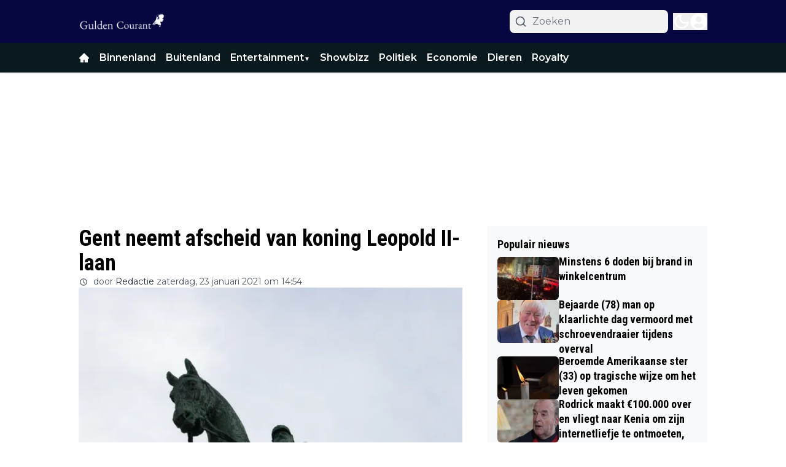

--- FILE ---
content_type: text/plain; charset=UTF-8
request_url: https://socket.multimirror.io/socket.io/?0=a&1=p&2=p&3=_&4=k&5=e&6=y&7=%3D&8=u&9=n&10=d&11=e&12=f&13=i&14=n&15=e&16=d&app_key=voPsNc4x8G9KJpR4&EIO=3&transport=polling&t=PlIfhmO
body_size: 25
content:
96:0{"sid":"rX6z_zcKZ34V3Ft42hxq","upgrades":["websocket"],"pingInterval":25000,"pingTimeout":5000}2:40

--- FILE ---
content_type: application/javascript; charset=utf-8
request_url: https://massariuscdn.com/pubs/guldencourant/guldencourant_hb_setup.js
body_size: 30882
content:
'use strict';

var msVersion = `6.1.1768521600`;

class ThisArg {
    constructor(thisArg) {
        return Object.setPrototypeOf(thisArg, new.target.prototype);
    }
}

class MsStyledArg extends ThisArg {
    toString() {
        return `color: ${this.color || `white`}; background-color: ${this.bg || `#7BBEE6`}; padding: 2px; border-radius: 3px; margin: 0 1px;`;
    }
}

var xSize = size => typeof size === `string` ? size : `${size.width}x${size.height}`;

var gptInfo = gptAdSlot => gptAdSlot
    ? [gptAdSlot.getAdUnitPath(), gptAdSlot.getSlotElementId(), `[${gptAdSlot.getSizes().map(xSize).join(`, `)}]`].join(` `)
    : ``;

class MsSearchParams extends URLSearchParams {
    byTag(tag) {
        var tags = sessionStorage[tag]?.split(`,`) ?? [];
        if (MsSearchParams.once(tag) && this.has(tag)) {
            tags.push(...this.getAll(tag).map(logTags => logTags.split(`,`).map(logTag => logTag.trim())).flat());
            tags = Array.from(new Set(tags).values());
            const undoTags = tags.filter(tag => tag.startsWith(`!`)).map(tag => tag.slice(1));
            sessionStorage[tag] = tags = tags.filter(tag => !(tag.startsWith(`!`) || undoTags.includes(tag)));
        }
        return tags;
    }
    has(name, value) {
        const tags = this.byTag(name);
        return super.has(name, value) || tags.length > 0;
    }
    static once(tag) {
        return !this[tag] ?
            (this[tag] = true)
            : false;
    }
}

var msSearchParam = new MsSearchParams(top.location.search);

var googletag = top.googletag ?? {};
googletag.cmd = googletag.cmd ?? [];

var msNow = () => parseFloat(performance.now() / 1000).toFixed(3);

var mcNull = { bg: `white`, color: `black` };

var mcErr = { bg: `#FCEBEB`, color: `#FF0000` };

var mcVsc = { bg: `#212121` };

var mcFn = { color: `#179FF1` };

var mcGrey = { bg: `#A5A5A5`, color: `#C9C9C9` };

class MsConsole {
    tags = [];
    styledArgs = [``];
    constructor(styledArgs) {
        this.pushStyledArgs(styledArgs);
    }
    get tagsMatch() {
        const msLogTags = msSearchParam.byTag(`msLog`);
        return msLogTags.includes(`all`) || msLogTags.some(tag => this.tags.includes(tag));
    }
    get debug() {
        if (!this.tagsMatch) return function () { };
        return console.debug.bind(null, ...this.styledArgs.map(String));
    }
    get debugGptAdSlots() {
        if (!this.tagsMatch) return function () { };
        const msg = [``];
        const styles = this.styledArgs.slice(1).map(String);
        for (var gptAdSlot of googletag.pubads().getSlots()) {
            msg[0] += (this.styledArgs[0] + `%c${gptInfo(gptAdSlot)}\n`);
            msg.push(...styles, ``);
        }
        return console.debug.bind(null, ...msg);
    }
    get time() {
        if (!this.tagsMatch) return function () { };
        return console.debug.bind(null, `%c${msNow()}${this.styledArgs[0]}`, MsStyledArg.prototype.toString.call(mcGrey), ...this.styledArgs.slice(1).map(String));
    }
    tag(...tags) {
        this.tags.push(...tags);
        return this;
    }
    pushStyledArgs(styledArgs) {
        if (Array.isArray(styledArgs)) for (var styledArg of styledArgs) {
            this.styledArgs[0] += `%c${styledArg.text}`;
            this.styledArgs.push(new MsStyledArg(styledArg));
        }
        return this;
    }
    replaceLastBG(bg) {
        this.styledArgs.at(-1).bg = bg;
        return this;
    }
    extend(styledArgs) {
        const clone = new MsConsole();
        clone.styledArgs = Array.from(this.styledArgs);
        clone.pushStyledArgs(styledArgs);
        clone.tags = Array.from(this.tags);
        return clone;
    }
    isMCM(gptAdSlot) {
        return gptAdSlot
            ? this.extend([{ text: gptAdSlot.getAdUnitPath().split(`/`)[0].includes(`,`) ? `MCM` : `pub`, ...mcVsc, ...mcFn }])
            : this.extend([{ text: `Error: isMCM -> gptAdSlot is not a googletag slot but a ${Object.prototype.toString.call(gptAdSlot)}`, ...mcErr }]);
    }
    responseInfo(gptAdSlot, info) {
        if (!gptAdSlot) return this.extend([{ text: `Error: responseInfo -> gptAdSlot is not a googletag slot but a ${Object.prototype.toString.call(gptAdSlot)}`, ...mcErr }]);
        var logInfo = gptInfo(gptAdSlot);
        if (!info) return this.extend([{ text: logInfo, ...mcNull }]);
        const lineItem = { text: info.lineItemId || info.sourceAgnosticLineItemId, bg: `#EEEEF8`, color: `#1A1AA6` };
        var size;
        if (info.isEmpty || !Array.isArray(info.size) || !logInfo.includes((size = info.size.join(`x`))))
            return this.extend([{ text: logInfo, ...mcNull }, lineItem]);
        logInfo = logInfo.split(size);
        return this.extend([
            { text: logInfo[0].trim(), ...mcNull },
            { text: size, bg: `#FFCB6B`, color: `black` },
            { text: logInfo[1].trim(), ...mcNull },
            lineItem
        ]);
    }
}

var mcNr1 = { bg: `#3F89C1` };

new MsConsole([{ text: `Massarius Header Bidding`, ...mcNull }, { text: `v${msVersion}`, ...mcNr1 }]).tag(`milestone`).time();

var createElement = (tag, attrs, props) => {
    const element = document.createElement(tag);
    Object.entries(attrs ?? {}).forEach(([attr, value]) => element.setAttribute(attr, value ?? ``));
    if (props) Object.assign(element, props ?? {});
    return element;
};

var querySelectAll = querySelectorTxt => Array.from(document.querySelectorAll(querySelectorTxt));

if (querySelectAll(`meta[name=viewport]`).length === 0)
    document.head.appendChild(createElement(`meta`, { name: `viewport`, content: `width=device-width` }));

var msData = function () {
    const desktopMinWidth = 768;
    const screenWidth = document.documentElement.clientWidth;
    const device = screenWidth >= desktopMinWidth ? `desktop` : `phone`;
    document.documentElement.classList.add(`ms-device-${device}`);
    const desktop_multiple = 1.25;
    const phone_multiple = 1.25;
    const sessionKey = `ms_session_counter`;
    const currentSessionCount = parseInt(sessionStorage.getItem(sessionKey) || `0`, 10);
    sessionStorage.setItem(sessionKey, `${currentSessionCount + 1}`);
    return {
        publisher: {
            domain: location.host.split(`.`).slice(-2).join(`.`),
            AB: `null`,
            cdnDir: `guldencourant`,
            gamId: `13436254,22498987761`,
            iab_category: `NEWS AND POLITICS`,
            msTag: [`ros`, `category`, `article`],
            sid: `00168`,
            country: `Netherlands`,
            adxLineItemId: 6336464594,
            contentWidth: `1200`
        },
        screen: {
            desktopMinWidth: desktopMinWidth,
            device: device,
            width: screenWidth
        },
        adserver: {
            refresh_rate: 30,
            timeout: 1000,
        },
        googletag: {
            lazyLoadConfig: {
                fetchMarginPercent: 50,
                renderMarginPercent: 25,
                mobileScaling: 0.5
            },
            house_lineitem_ids: [6333724251, 6333724251],
        },
        pbjs: {
            bidCap: 50,
            minBidCpm: 0,
            multiple: device === `desktop` ? desktop_multiple : phone_multiple,
            version: `ms_nl_prebid`,
        },
        ssp: {
            gumgum_id: `jbsf8lpt`,
            rubicon_site_id: 496212,
            seedtag_id: `6607-6600-01`,
            smart_site_id: 661396,
            smart_page_id: 2037837,
        },
        tech: {
            outbrain_div_id: `#end_of_article`,
            digitalaudience_pixel_id: `2197`,
        },
        session: {
            count: currentSessionCount
        }
    };
}();

(link => {
    if (link) link.setAttribute(`id`, `ms-publisher-stylesheet`);
    else document.head.appendChild(createElement(`link`, { href: `//massariuscdn.com/pubs/${msData.publisher.cdnDir}/index.css`, rel: `stylesheet`, id: `ms-publisher-stylesheet` }));
})(document.head.querySelector(`link[href*="//massariuscdn.com/pubs/${msData.publisher.cdnDir}/index.css"]:not([rel="preload"])`));

document.head.appendChild(createElement(`link`, { href: `//massariuscdn.com/prod/production.css`, rel: `stylesheet` }));

var $massarius = new class Massarius {
    constructor() {
        this.hbTriggered = false;
        this.queue = new Promise(resolve => this.scriptEnd = resolve);
    }
};

var msTag = window.msTag ?? {};
msTag.data = msTag.data ?? {};

var generateUUID = () => `00000000-0000-4000-8000-000000000000`.replace(/[08]/g, n => (n ^ Math.random() * 16 >> n / 4).toString(16));

var ppid = (() => {
    var ppid = document.cookie
        .split(`; `).find(item => item.startsWith(`__msid=`))
        ?.split(`=`)[1];
    if (!ppid) document.cookie = `__msid=${ppid = generateUUID()}; expires=Fri, 31 Dec 9999 23:59:59 GMT; Priority=High; Secure;`;
    return ppid;
})();

var cfLogger = (event, data = navigator.userAgent) => {
    const payload = {
        domain: location.host.replace(/^www\./, ``),
        event: event,
        data: JSON.stringify(data)
    };
    navigator.sendBeacon(`https://massariuscdn.com/logs`, JSON.stringify(payload));
};

class AnalyticsSession {
    constructor() {
        this.data = {
            send_to: `G-HEVZW5YTLM`,
            domain: location.host,
            device: msData.screen.device,
            ab_test_version: msData.publisher.AB
        };
        document.head.appendChild(createElement(`script`, { async: ``, src: `https://www.googletagmanager.com/gtag/js?id=${this.data.send_to}` }));
        window.dataLayer = window.dataLayer || [];
        window.gtag = window.gtag || function gtag() { dataLayer.push(arguments); };
        gtag(`js`, new Date());
        gtag(`consent`, `default`, {
            ad_storage: `granted`,
            analytics_storage: `granted`,
            ad_personalization: `granted`,
            ad_user_data: `granted`
        });
        this.updateGtagConsent();
    }
    logEvent(event) {
        if (event === `ms_script_initialized` || event === `ms_page_with_ads`) {
            cfLogger(event);
        }
    }
    async dispatch(event, params) {
        this.logEvent(event);
        await $massarius.queue;
        await $massarius.consentmanager.process;
        params = params ?? {};
        params.msTag = msTag.page;
        gtag(`event`, event, Object.assign(params, this.data));
    }
    async updateGtagConsent() {
        try {
            await $massarius.queue;
            const tcData = await $massarius.consentmanager.process;
            const requiredPurposes = {
                ad_storage: [1, 3, 4],
                analytics_storage: [1, 7, 10],
                ad_personalization: [3, 4],
                ad_user_data: [2, 3, 4]
            };
            const arePurposesGranted = purposes => {
                return tcData?.purpose?.consents
                    ? purposes.every(purpose => tcData.purpose.consents[purpose])
                    : false;
            };
            const consentUpdate = {
                ad_storage: arePurposesGranted(requiredPurposes.ad_storage) ? `granted` : `denied`,
                analytics_storage: arePurposesGranted(requiredPurposes.analytics_storage) ? `granted` : `denied`,
                ad_personalization: arePurposesGranted(requiredPurposes.ad_personalization) ? `granted` : `denied`,
                ad_user_data: arePurposesGranted(requiredPurposes.ad_user_data) ? `granted` : `denied`
            };
            gtag(`consent`, `update`, consentUpdate);
            console.log(`Updated gtag consent:`, consentUpdate);
        } catch (error) {
            console.error(`Error updating gtag consent:`, error);
        }
    }
}

var analyticsSession = new AnalyticsSession();

const msSignals = new class MsSignals extends EventTarget {
    constructor() {
        super();
        this.events = {
            ms_script_init: () => analyticsSession.dispatch(`ms_script_initialized`),
            ms_pageview: () => analyticsSession.dispatch(`ms_pageview`),
            ms_hb_started: () => analyticsSession.dispatch(`ms_hb_started`),
            slotRequested: () => analyticsSession.dispatch(`ms_ads_requested`),
            slotRequested: () => analyticsSession.dispatch(`ms_page_with_ads`),
            impressionViewable: () => analyticsSession.dispatch(`ms_page_with_viewable_ads`),
            ms_no_ads: () => analyticsSession.dispatch(`ms_no_ads`)
        };
    }
    reset() {
        Object.entries(this.events).forEach(([eventName, callback]) => {
            this.removeEventListener(eventName, callback);
            this.addEventListener(eventName, callback, { once: true });
        });
    }
};
msSignals.reset();

const ms_init = Symbol(`initialized`);
const ms_process = Symbol(`process`);
const ms_hook = Symbol(`hook`);

class SyncBridge {
    [ms_hook] = [];
    constructor() {
        this.logger = new MsConsole([{ text: `SyncBridge` }]);
        this.connection = false;
        this.__lastSync = new Promise(resolve => window.addEventListener(`message`, (event, listener) => {
            if (!event.origin.includes(`massariuscdn.com`)) return;
            if (!this.connection) {
                this.connection = true;
                this.logger.time(`SyncBridge loaded`, listener);
                resolve(msData.syncBridge = event.data);
            } else {
                this.__lastSync = Promise.resolve(msData.syncBridge = event.data);
                this[ms_hook].splice(0).forEach(callback => callback(msData.syncBridge));
            }
        }));
        this.logger.time(`SyncBridge loading`);
        document.documentElement.appendChild(createElement(`iframe`, { id: `ms-data-storage`, src: `https://massariuscdn.com/public/ms_data_storage.html`, style: `display: none !important;` }));
    }
    async hook() {
        return await this.__lastSync;
    }
    async message(message) {
        if (message === `resync` || Array.isArray(message?.update) || Array.isArray(message?.delete)) {
            document.getElementById(`ms-data-storage`)?.contentWindow.postMessage({ massarius: message }, `*`);
            await new Promise(resolve => this[ms_hook].push(resolve));
        }
        return msData.syncBridge;
    }
}

var syncBridge = new SyncBridge();

var hbTrigger = $massarius.queue
    .then(() => $massarius.consentmanager.process)
    .then(() => syncBridge.hook())
    .then(() => $massarius.hbTriggered = true, Promise.resolve());

var browserName = (() => {
    const userAgent = navigator.userAgent;
    var browsers = [
        [`Google Chrome`, `Cri`, `CrMo`],
        [`Opera`, `Opera`, `OPR`, `OPi`],
        [`Safari`],
        [`Internet Explorer`, `Trident`],
        [`Microsoft Edge`, `Edg`],
        [`Mozilla Firefox`, `FxiOS`, `Iceweasel`, `IDW`, `FirePHP`]
    ];
    for (var [browser, ...browserUniqueParts] of browsers)
        if (browserUniqueParts.some(browserUniquePart => userAgent.includes(browserUniquePart)))
            return browser;
    const browserParts = userAgent.split(`[`)[0].split(`/`);
    const last = browserParts.pop();
    var joinedBrowserParts = browserParts.map(browserPart => browserPart.split(` `).at(-1)).join(``) + browsers.map(([browser]) => browser).filter(browser => last.includes(browser.split(` `).at(-1))).join(``);
    return joinedBrowserParts.includes(`ChromeSafari`) ? `Google Chrome`
        : joinedBrowserParts.includes(`MozillaAppleWebKit`) ? `Safari`
            : joinedBrowserParts === `Mozilla` ? `Internet Explorer`
                : joinedBrowserParts === `MozillaGeckoFirefox` ? `Mozilla Firefox`
                    : `N/A`;
})();

var massariusError = new class MassariusError {
    logger = new MsConsole([{ text: `Massarius Captured Error`, bg: `#C40000` }]).tag(`msError`);
    capture(error, object, details, cost) {
        this.logger.time(`\n\t` + [`error:   ${error}`, `object:  ${object}`, `details: ${details}`, `cost:    ${cost}`].join(`\n\t`));
        analyticsSession.dispatch(`ms_signal`, {
            error: error,
            object: object,
            details: details,
            cost: cost,
            hb_setup_version: msVersion,
            msTag: (typeof msTag !== `undefined` && msTag.page) || `undefined`,
            device: msData.screen.device,
            browser: browserName,
            auctionCount: ($massarius.autoRefresh?.counter) || 1,
        });
    }
};

var mcOp = { color: `#89DDFF` };

function findInvisibleSource(element, sourceIteration) {
    sourceIteration ??= { invisible: false, element: null };
    const visible = Boolean(element.getClientRects().length);
    if (visible) return sourceIteration;
    sourceIteration.invisible = true;
    sourceIteration.element = element;
    return element !== document.documentElement
        ? findInvisibleSource(element.parentElement, sourceIteration)
        : sourceIteration;
}

var isInvisible = element => {
    const htmlSource = findInvisibleSource(element);
    return htmlSource.invisible && htmlSource.element !== element;
};

var partition = (array, callback) => array.reduce(([pass, fail], item, ix, arr) => {
    (callback(item, ix, arr) ? pass : fail).push(item);
    return [pass, fail];
}, [[], []]);

class HBSetup {
    blockAdserver = Promise.resolve();
    lastWallpaperBid = new WeakMap();
    constructor() {
        $massarius.hbSetup = this;
        hbTrigger.then(() => this.startHeaderBidding(this.getAdUnitsOnPage()));
        this.pageview();
    }
    isNSC() {
        return msTag.data?.nsc === true;
    }
    noAds(customNoAds) {
        if (customNoAds !== true) customNoAds = false;
        const noAds = customNoAds || [msTag?.noAds, msTag.data?.noAds].includes(true);
        if (noAds) {
            document.documentElement.classList.add(`ms-no-ads`);
            [...document.querySelectorAll(`[id^="div-gpt-ad"]`)].forEach(element => element.style.display = `none`);
        }
        else document.documentElement.classList.remove(`ms-no-ads`);
        return noAds;
    }
    mutateAdUnits(adUnits) { }
    display(divOrSlot) {
        googletag.display(divOrSlot);
    }
    getAdUnitsOnPage(adUnits) {
        if (!Array.isArray(adUnits)) adUnits = $massarius.adUnits;
        return adUnits.filter(msData.publisher.msTag.includes(msTag.page)
            ? adUnit => this.isAdUnitOnPage(adUnit)
            : adUnit => adUnit.config.msTag);
    }
    isAdUnitOnPage(adUnit) {
        return adUnit.config?.msTag?.includes(msTag.page);
    }
    startHeaderBidding(adUnits) {
        try { this.configurePageSettings(); } catch (e) { } adUnits ??= this.getAdUnitsOnPage();
        if (adUnits.length > 0) {
            adUnits.forEach(adUnit => adUnit.lazyLoad());
            msSignals.dispatchEvent(new CustomEvent(`ms_hb_started`));
            $massarius.autoRefresh?.stop();
            $massarius.auctionManager.start(adUnits);
            $massarius.autoRefresh?.start();
        }
    }
    configurePageSettings() {
        if (typeof msTag.page === `string`) {
            document.documentElement.classList.add(`ms-page-${msTag.page}`);
        }
    }
    endOfFile() { }
    pageview() {
        msSignals.dispatchEvent(new CustomEvent(`ms_pageview`));
        msSignals.dispatchEvent(new CustomEvent(`ms_script_init`));
    }
    configGoogletag() {
        googletag.pubads().setPublisherProvidedId(ppid);
        googletag.pubads().disableInitialLoad();
        googletag.pubads().collapseEmptyDivs();
        googletag.pubads().setCentering(true);
        googletag.pubads().enableLazyLoad(msData.googletag.lazyLoadConfig);
    }
    requestAds(gptAdSlots) {
        gptAdSlots.forEach(slot => this.display(slot));
        googletag.pubads().refresh(gptAdSlots);
    }
    async destroyWallpaper() {
        const wpAdUnit = $massarius.adUnits.find(adUnit => adUnit.wallpaperRole === `wallpaper` && $massarius.auctionManager.adserver.slots.has(adUnit));
        if (wpAdUnit) {
            const logger = new MsConsole([{ text: `destroyWallpaper` }]).tag(`wallpaper`);
            const lastWallpaperBid = this.lastWallpaperBid.get(wpAdUnit);
            logger.debug(`lastWallpaperBid`, lastWallpaperBid);
            this.lastWallpaperBid.delete(wpAdUnit);
            const wpBidders = [];
            if (lastWallpaperBid && (wpBidders.length === 0 || wpBidders.includes(lastWallpaperBid.bidder))) {
                await $massarius.auctionManager.adserver.destroySlots([wpAdUnit]);
                await $massarius.auctionManager.adserver.configAdUnits([wpAdUnit]);
            } else {
                logger.debug(`Did not destroy and reconfigure wallpaper adunit`);
            }
        }
        $massarius.auctionManager.adserver.slots.forEach((slot, adUnit) => {
            if (adUnit.wallpaperRole === `competitor`) document.getElementById(adUnit.id)?.classList.remove(`ms-wallpaper-competitor`);
        });
        const gumgumElements = `[jpx-object-id], style.jpx-product-styles, div[class*="jpx"]`;
        const otherElements = `iframe[class*=tracking-iframe], .skin-container, [id^="ayads"], div[id*="weborama_pushdown_"]`;
        const wallpaperElements = Array.from(document.querySelectorAll(`${gumgumElements}, ${otherElements}`));
        if (wallpaperElements.length > 0) {
            wallpaperElements.forEach(element => element.remove());
            console.log(`HBSetup succefully removed ${wallpaperElements.length} wallpaper HTMLElements`);
        }
        document.body.style.removeProperty(`width`);
        const wpAdUnitNew = $massarius.adUnits.find(adUnit => adUnit.wallpaperRole === `wallpaper`);
        if (wpAdUnitNew) {
            const wppHtmlElement = document.getElementById(wpAdUnitNew.id);
            if (wppHtmlElement) {
                const displayNoneImportantRe = /\bdisplay\s*:\s*none\b(?:\s*!\s*important)?;?/i;
                let node = wppHtmlElement.parentElement;
                if (node) {
                    const raw = node.getAttribute && node.getAttribute(`style`);
                    if (raw && displayNoneImportantRe.test(raw)) {
                        node.style.removeProperty(`display`);
                    }
                    let nodeParent = node.parentElement;
                    if (nodeParent) {
                        const rawParent = nodeParent.getAttribute && nodeParent.getAttribute(`style`);
                        if (rawParent && displayNoneImportantRe.test(rawParent)) {
                            nodeParent.style.removeProperty(`display`);
                        }
                    }
                }
            }
        }
    }
    validateForAdRequest(adUnit) {
        if (!$massarius.auctionManager.adserver.slots.get(adUnit)) {
            new MsConsole([{ text: `Ad request aborted`, ...mcVsc, ...mcOp }]).debug(`${adUnit.gamName} AdUnit GPT AdSlot missing`);
            this.auction = null; return false;
        } else if (adUnit.async) {
            new MsConsole([{ text: `Ad request aborted`, ...mcVsc, ...mcOp }]).debug(`${adUnit.gamName} AdUnit.async awaiting for asyncAdUnit call`);
            return false;
        } else if (adUnit.state === `removed`) {
            adUnit.auction = null; return false;
        } else if (adUnit.state === `excluded`) {
            new MsConsole([{ text: `Ad request aborted`, ...mcVsc, ...mcOp }]).debug(`${adUnit.gamName} Massarius exclusion logic`);
            adUnit.auction = null; return false;
        } else {
            return this.scanHtmlElement(adUnit);
        }
    }
    scanHtmlElement(adUnit) {
        if (adUnit.scanHtmlElement !== undefined && typeof adUnit.scanHtmlElement === `function`) {
            return adUnit.scanHtmlElement();
        }
        const htmlElements = querySelectAll(`#${adUnit.id}`);
        if (htmlElements.length === 0) {
            massariusError.capture(`Ad request aborted`, adUnit.gamName, `HTML Element missing`, false);
            adUnit.auction = null; return false;
        }
        const [invisibleElements, visibleElements] = partition(htmlElements, isInvisible);
        if (visibleElements.length < 1) {
            massariusError.capture(`Ad request aborted`, adUnit.gamName, `HTML Element is invisible`, false);
            adUnit.auction = null; return false;
        } else if (visibleElements.length > 1) {
            massariusError.capture(`Warning`, adUnit.gamName, `Found multiple HTML elements for AdUnit`, true);
        }
        return true;
    }
}

var domReady = new Promise((resolve, reject) => document.readyState
    ? (/d$|^[ic]/).test(document.readyState) ? resolve()
        : document.addEventListener(`DOMContentLoaded`, resolve, { once: true })
    : reject(`Can't resolve document readystate`));

var loadTaboolaConsentless = (msTags, querySelector) => (!(msTag.page && msTags && querySelector) || msTags.includes(msTag.page)) &&
    $massarius.queue
        .then(() => domReady)
        .then(() => {
            const target = document.querySelector(querySelector);
            if (!target) return;
            window._taboola = window._taboola || [];
            _taboola.push({ article: `auto` });
            if (typeof performance.mark === `function`) performance.mark(`tbl_ic`);
            const loader = document.getElementById(`tb_loader_script`);
            if (!loader) document.head.appendChild(createElement(`script`, { async: ``, src: `//cdn.taboola.com/libtrc/massarius/loader.js`, id: `tb_loader_script` }));
            target.appendChild(createElement(`div`, { id: `taboola-below-article-thumbnails` }));
            _taboola.push({
                mode: `alternating-thumbnails-a`,
                container: `taboola-below-article-thumbnails`,
                placement: `Below Article Thumbnails`,
                target_type: `mix`
            });
            _taboola.push({ flush: true });
        });

var sizeWidth = size => size[0];

var gptLogger = new MsConsole([{ text: `gpt`, ...mcNr1 }]).tag(`gpt`, `milestone`);

var pbjs = top.pbjs ?? {};
pbjs.que = pbjs.que ?? [];

var billboard = {
    sizes: [`970x250`, `980x250`, `990x250`]
};

var fluid = {
    sizes: [`fluid`]
};

var hpa = {
    sizes: [`300x600`]
};

var iab = {
    sizes: [`120x600`, `160x600`, `300x50`, `300x100`, `300x250`, `320x50`, `320x100`, `320x240`, `320x320`, `336x280`, `468x60`, `728x90`, `970x90`, `980x250`, `990x250`]
};

var interscroller = {
    sizes: [`320x400`, `320x500`]
};

var wallpaper = {
    bidders: [`gumgum`],
    sizes: [`1800x1000`, `970x1000`, `1800x200`]
};

class Pricing {
    sizeValues = {};
    floorPrices = [];
    minFloor = 0.05;
    constructor() {
        if (localStorage.hb_pricing) try {
            this.struct = JSON.parse(atob(localStorage.hb_pricing));
            this.initializeStruct();
        } catch (e) { }
        if (!this.struct) this.struct = {};
        top.addEventListener(`dispatchPricing`, event => {
            localStorage.setItem(`hb_pricing`, btoa(JSON.stringify(this.struct = event.detail)));
            this.initializeStruct();
        }, { once: true });
        document.head.appendChild(createElement(`script`, { async: ``, src: `//massariuscdn.com/pubs/${msData.publisher.cdnDir}/pricing.js` }));
    }
    initializeStruct() {
        const browser = [`Safari`, `Mozilla Firefox`].includes(browserName) ? `Safari` : `Chrome`;
        this.floorPrices = this.struct[browser]?.[msData.screen.device];
        this.floorPrices?.forEach(floorPrice => floorPrice.sizes?.forEach(xSize => {
            this.sizeValues[`banner|${xSize}`] = floorPrice.value;
        }));
        const minFloor = this.floorPrices?.reduce((min, floorPrice) => (min && min <= floorPrice.value) ? min : floorPrice.value, null);
        if (typeof minFloor === `number`) this.minFloor = minFloor;
        this.setTargeting();
        this.setPbjsConfig();
    }
    get targetingKeyValues() {
        return this.floorPrices.filter(floorPrice => floorPrice.targeting)
            .map(floorPrice => {
                let floorStr = (floorPrice.value).toFixed(2);
                if (floorStr.endsWith(`0`)) floorStr = floorStr.slice(0, -1);
                return [floorPrice.key, floorStr];
            });
    }
    setTargeting() {
        googletag.cmd.push(() => {
            try {
                this.targetingKeyValues.forEach(targetingKeyValue => googletag.pubads().setTargeting(...targetingKeyValue));
            } catch (error) {
                console.log(error);
            }
        });
    }
    setPbjsConfig() {
        $massarius.queue.then(() => {
            pbjs.que.push(() => {
                try {
                    const prebid = $massarius.auctionManager.providers.find(p => p.constructor.name === `Prebid`);
                    if (prebid) {
                        pbjs.onEvent(`addAdUnits`, () => {
                            const prebidSlots = Array.from(prebid.slots.values());
                            prebidSlots.forEach(slot => {
                                const xSizes = slot.mediaTypes.native ? [[`1x1`]]
                                    : slot.mediaTypes?.banner.sizes.map(size => size.join(`x`));
                                const slotMinFloor = xSizes.reduce((min, xSize) => {
                                    const floorPrice = this.sizeValues[`banner|${xSize}`];
                                    return (min && min < floorPrice) ? min : floorPrice;
                                }, null) ?? this.minFloor;
                                const mergeParams = {
                                    improvedigital: { bidFloor: slotMinFloor },
                                    rubicon: { floor: slotMinFloor }
                                };
                                slot.bids.forEach(bid => {
                                    const params = mergeParams[bid.bidder];
                                    if (bid.params && params) Object.assign(bid.params, params);
                                });
                            });
                        });
                    }
                    pbjs.mergeConfig({
                        floors: {
                            floorMin: this.minFloor,
                            enforcement: {
                                enforceJS: true,
                                bidAdjustment: true
                            },
                            data: {
                                currency: `EUR`,
                                schema: {
                                    delimiter: `|`,
                                    fields: [`mediaType`, `size`]
                                },
                                values: this.sizeValues,
                                default: this.minFloor
                            },
                            auctionPriceFloors: false
                        }
                    });
                } catch (e) {
                    console.error(`Error in Pricing setPbjsConfig\n`, e);
                }
            });
        });
    }
    getFloorPriceForBid(bid) {
        return this.getFloorPriceForSize(bid.size ?? `${bid.width}x${bid.height}`);
    }
    getFloorPriceForSize(size) {
        return this.floorPrices
            ?.find(floorPrice => floorPrice.sizes?.includes(size))
            ?.value ?? this.constructor.min;
    }
}

var pricing = new Pricing();

var specialSizes = [`1x1`, `320x400`, `320x500`, `1800x1000`, `970x1000`, `1800x200`];

const dynamicCss = createElement(`style`, { id: `ms-dynamic-stylesheet` });
document.head.appendChild(dynamicCss);
(rootCss => new ResizeObserver(() => rootCss.style.setProperty(`--ms-full-height`, `${document.documentElement.scrollHeight}px`)).observe(document.documentElement))(dynamicCss.sheet.cssRules[dynamicCss.sheet.insertRule(`:root { --ms-full-height: ${document.documentElement.scrollHeight}px; }`)]);

var labelAny = {
    desktop: [`desktop`, `tablet`],
    phone: [`phone`]
};

class BidAdapter {
    constructor(device, attributes) {
        this.bidder = this.constructor.name.toLowerCase();
        this.labelAny = labelAny[device];
        Object.assign(this, attributes);
    }
}

var pbjsLogger = new MsConsole([{ text: `pbjs`, ...mcNr1 }]).tag(`pbjs`);

var mcCls = { color: `#FFCB6B` };

var msDef = { color: `#C792EA` };

class AdUnit extends ThisArg {
    get withinRenderBounds() {
        return this.minRenderWidth <= msData.screen.width && msData.screen.width <= this.maxRenderWidth;
    }
    constructor(adUnit) {
        super(adUnit);
        [`desktop`, `phone`].forEach(device => {
            if ([`sizes`, `adapters`].every(prop => Array.isArray(this[device][prop]))) {
                this[device].sizes = this.filterSizes(this[device].sizes);
                if (!(this[device].adapters[0] instanceof BidAdapter)) {
                    this[device].adapters = this[device].adapters.map(([Adapter, ...args]) =>
                        new Adapter(this, device, ...args));
                }
            }
        });
        this.cssRule = dynamicCss.sheet.cssRules[dynamicCss.sheet.insertRule(`#${this.id}:not(.ms-house) {}`)];
        this.config = this.withinRenderBounds ? { ...this[msData.screen.device] } : {};
        this.reset();
    }
    reset() { }
    async lazyLoad() { }
    defineGptAdSlot(slotName, sizes, id) {
        if (this.isFluid) sizes.push(`fluid`);
        return googletag.defineSlot(slotName, sizes, id);
    }
    clearAdUnit() {
        this.auction = null;
        this.state = `ok`;
    }
    activateAdUnit() {
        document.getElementById(this.id)?.classList.remove(`ms-invisible`);
        this.state = `ok`;
    }
    filterSizes(sizes) {
        if (!(this.linearSizeFilter && this.minRenderWidth)) return sizes;
        const smallestWidth = Math.min(...sizes.map(sizeWidth));
        const linearStartPoint = this.minRenderWidth - 2 * smallestWidth;
        return sizes.filter(size => linearStartPoint + 2 * size[0] <= msData.screen.width);
    }
    configFittingSizes(container, device) {
        device ??= msData.screen.device;
        const config = this[device];
        const sizes = Array.isArray(config.sizes) ? config.sizes : [];
        const [otherSizes, regularSizes] = partition(sizes, size => specialSizes.includes(size.join(`x`)));
        const fittingSizes = regularSizes.filter(size =>
            size[0] <= container.offsetWidth &&
            size[1] <= container.offsetHeight);
        if (fittingSizes.length === 0 && device !== `phone`) return this.configFittingSizes(container, `phone`);
        if (fittingSizes.length === 0) {
            this.config = { adapters: [] };
        } else {
            this.config = { ...config };
            this.config.sizes = [...regularSizes, ...otherSizes];
            return fittingSizes;
        }
    }
    applyMinSize(sizes) {
        if (Array.isArray(sizes)) {
            const [lW, lH] = sizes.filter(size => !specialSizes.includes(size.join(`x`)))
                .reduce(([lW, lH], size) => [lW > size[0] ? lW : size[0], lH > size[1] ? lH : size[1]], [0, 0]);
            if (lW > 0) this.cssRule.style.setProperty(`min-width`, `${lW}px`);
            if (lH > 0) this.cssRule.style.setProperty(`min-height`, `${lH}px`);
        }
    }
    bidAdjustment(bid) {
        bid.msAuctionCount = $massarius.autoRefresh?.counter ?? 1;
        let cpmMultiplied = bid.cpm * msData.pbjs.multiple;
        const bidderMultiplier = $massarius.hbSetup.adjustBidderCpm
            ? $massarius.hbSetup.adjustBidderCpm[bid.bidder]
            : 1;
        if (typeof bidderMultiplier === `number`) {
            cpmMultiplied = cpmMultiplied * bidderMultiplier;
        }
        const prebidCap = 50;
        const bidFloor = pricing.getFloorPriceForBid(bid);
        const adjustedCpm = Math.min(prebidCap, bid.cpm < bidFloor ? 0 : cpmMultiplied);
        pbjsLogger.extend([{ text: `bidAdjustment`, ...mcVsc, ...mcFn }, { text: bid.bidder, ...mcVsc, ...mcCls }]).time(bid.adUnitCode, bid.cpm, `-->`, adjustedCpm);
        bid.cpm = adjustedCpm;
    }
    slotRequested(event) {
        msSignals.dispatchEvent(new CustomEvent(`slotRequested`));
        gptLogger.extend([{ text: `slotRequested`, ...mcVsc, ...mcCls }].concat(this.async === false ? [{ text: `async` }] : [])).isMCM(event.slot).time(gptInfo(event.slot));
        const element = document.getElementById(this.id);
        if (element) {
            element.classList.remove(`ms-rendered`);
        }
    }
    gptResponseType(responseInfo) {
        const lineItemId = responseInfo ? (responseInfo.lineItemId || responseInfo.sourceAgnosticLineItemId) : null;
        return typeof lineItemId !== `number` ? `unfilled` : msData.googletag.house_lineitem_ids.includes(lineItemId) ? `house` : `np`;
    }
    slotResponseReceived(event) {
        const type = this.gptResponseType(event.slot.getResponseInformation());
        const element = document.getElementById(this.id);
        if (element)
            if (type === `house`) { element.classList.add(`ms-house`); }
            else { element.classList.remove(`ms-house`); }
        if ($massarius.autoRefresh && type !== `house`)
            $massarius.autoRefresh.anyNonHouse = true;
        return type;
    }
    slotRenderEnded(event) {
        msSignals.dispatchEvent(new CustomEvent(`slotRenderEnded`));
        gptLogger.extend([{ text: `slotRenderEnded`, ...mcVsc, ...msDef }]).isMCM(event.slot).responseInfo(event.slot, event).time();
        const type = this.gptResponseType(event.slot.getResponseInformation());
        this.viewabillityState = {};
        this.viewabillityState.inViewPercentage = 0;
        return type;
    }
    iFrameRendered() {
    }
    impressionViewable(event) {
        msSignals.dispatchEvent(new CustomEvent(`impressionViewable`));
        gptLogger.extend([{ text: `impressionViewable`, ...mcVsc, ...mcFn }]).isMCM(event.slot).responseInfo(event.slot, event.slot.getResponseInformation()).time();
        this.viewabillityState ??= {};
        this.viewabillityState.timeInview = 0;
        this.viewabillityState.now = performance.now();
        this.viewabillityState.inViewPercentage = this.viewabillityState.inViewPercentage || this.consideredInView;
    }
    slotVisibilityChanged(event) {
        this.viewabillityState ??= {};
        const now = performance.now();
        if (typeof this.viewabillityState.timeInview === `number` && this.viewabillityState.inViewPercentage >= this.consideredInView) {
            this.viewabillityState.timeInview += (now - this.viewabillityState.now);
        }
        this.viewabillityState.now = now;
        this.viewabillityState.inViewPercentage = event.inViewPercentage;
        const element = document.getElementById(this.id);
        if (element) if (event.inViewPercentage > 0) {
            element.classList.add(`ms-viewport`);
        } else { element.classList.remove(`ms-viewport`); }
    }
    bidWon(bid) {
        const element = document.getElementById(this.id);
        if (element && this.wallpaperRole === `wallpaper` && bid.isWallpaper) {
            $massarius.hbSetup.lastWallpaperBid.set(this, bid);
            new MsConsole([{ text: `bidWon`, ...mcVsc, ...mcOp }]).tag(`wallpaper`).debug(`wallpaper bid won`);
            $massarius.auctionManager.adserver.slots.forEach((gptAdSlot, adUnit) => {
                if (adUnit.wallpaperRole === `competitor`) {
                    const competitorElement = document.getElementById(adUnit.id);
                    if (competitorElement) {
                        new MsConsole([{ text: `competition`, ...mcVsc, ...mcOp }]).tag(`wallpaper`).debug(`hiding competitor ${adUnit.gamName}`);
                        competitorElement.classList.add(`ms-wallpaper-competitor`);
                    }
                }
            });
        }
    }
}
Object.assign(AdUnit.prototype, {
    adserver: null,
    auction: null,
    async: false,
    triggered: true,
    consideredInView: 50,
    maxRenderWidth: Infinity,
    minRenderWidth: 0,
    refresh: true,
    viewabillityState: {},
    refreshRate: 60000,
    state: `ok`,
});

class AdOpportunityFinder {
    constructor(opportunities) {
        this.opportunities = opportunities;
        this.filler = ``;
        this.fillerSlots = [];
        this.increment = 0;
        this.max = `infinite`;
        this.totalTargets = null;
        this.class = false;
        this.container = false;
        this.lastAdRect = null;
    }
    reset() {
        $massarius.auctionManager.adserver.destroySlots(this.fillerSlots);
        this.filler = ``;
        this.fillerSlots = [];
        this.increment = 0;
        this.lastAdRect = null;
    }
    containsGptDiv(el) {
        const avoidPattern = `div-gpt-ad`;
        if (!el) return false;
        if (el.id && el.id.includes(avoidPattern)) return true;
        const childrenArray = Array.from(el.children);
        return childrenArray.some(child => this.containsGptDiv(child));
    }
    checkNeighbors(el) {
        return this.containsGptDiv(el.nextElementSibling) || this.containsGptDiv(el.previousElementSibling);
    }
    injectAdSlot(target) {
        if (msSearchParam.has(`debug_adopp`)) target.style.backgroundColor = `lightgreen`;
        const newAdUnit = this.copyAdUnit(this.filler);
        const container = createElement(`div`, { class: `adop_container` });
        const adUnit = createElement(`div`, {
            id: `${newAdUnit.id}`,
            class: this.class !== false ? `${this.class}` : ``
        });
        container.appendChild(adUnit);
        if (document.querySelector(`#${newAdUnit.id}`) !== null) return;
        const elementToInsert = this.container === true ? container : adUnit;
        target.after(elementToInsert);
        this.fillerSlots.push(newAdUnit);
        this.increment++;
        this.lastAdRect = elementToInsert.getBoundingClientRect();
    }
    checkInjectionAllowed(target, index, opp, minDistance) {
        const rect = target.getBoundingClientRect();
        const isBelowViewport = rect.top > window.innerHeight;
        const passesFrequency = index % opp.frequencyMod === 0;
        const hasNoNeighbors = !this.checkNeighbors(target);
        if (!isBelowViewport || !passesFrequency || !hasNoNeighbors) {
            return false;
        }
        if (this.lastAdRect) {
            const distance = rect.top - this.lastAdRect.bottom;
            if (distance < minDistance) {
                if (msSearchParam.has(`debug_adopp`)) target.style.backgroundColor = `orange`;
                return false;
            }
        }
        if (msSearchParam.has(`debug_adopp`)) target.style.backgroundColor = `yellow`;
        if (opp.exclude) {
            if (!opp.exclude(target)) {
                if (msSearchParam.has(`debug_adopp`)) target.style.backgroundColor = `cyan`;
                return false;
            }
        }
        this.injectAdSlot(target);
        return true;
    }
    copyAdUnit(adUnit) {
        return new AdUnit({
            id: `${adUnit.id}_${this.increment}`,
            gamName: adUnit.gamName,
            providers: adUnit.providers,
            adserver: adUnit.adserver,
            desktop: adUnit.desktop,
            phone: adUnit.phone
        });
    }
    async adOpportunityFinder() {
        await $massarius.queue;
        await domReady;
        this.opportunities.forEach(opp => {
            if (opp.device && msData.screen && opp.device !== msData.screen.device) return;
            this.filler = $massarius.adUnits.find(adunit => adunit.gamName === opp.gamSlot);
            const targets = opp.nodeList ? opp.nodeList : [...document.querySelectorAll(opp.selector)];
            analyticsSession.dispatch(`ms_ad_op`, {
                status: targets.length === 0 ? `fail` : `success`,
                slot: this.filler.gamName,
                selector: opp.selector
            });
            if (targets.length === 0) console.warn(`Ad opportunity finder did not find a valid selector: `, opp.selector);
            if (opp.skip) targets.splice(0, opp.skip);
            if (opp.container) this.container = opp.container;
            if (opp.class) this.class = opp.class;
            if (opp.drop) targets.splice(-opp.drop);
            let localMax = opp.max || Infinity;
            const minDistance = opp.minDistance || 300;
            let localIncrement = 0;
            targets.forEach((target, index) => {
                if (msSearchParam.has(`debug_adopp`)) target.style.backgroundColor = `red`;
                if (localIncrement < localMax) {
                    const wasInjected = this.checkInjectionAllowed(target, index, opp, minDistance);
                    if (wasInjected) localIncrement++;
                }
            });
        });
        $massarius.adUnits.push(...this.fillerSlots);
        $massarius.auctionManager.start(this.fillerSlots);
    }
}

function waitForElement(selector) {
    return new Promise(resolve => {
        let elements = Array.from(document.querySelectorAll(selector));
        if (elements.length) {
            return resolve(elements);
        }
        let timeoutId;
        const observer = new MutationObserver(() => {
            if (timeoutId) {
                clearTimeout(timeoutId);
            }
            timeoutId = setTimeout(() => {
                elements = Array.from(document.querySelectorAll(selector));
                if (elements.length) {
                    observer.disconnect();
                    resolve(elements);
                }
            }, 100);
        });
        observer.observe(document.body, {
            childList: true,
            subtree: true
        });
    });
}

var msrc_contextual = () => {
    const fetchArticles = async () => {
        try {
            const currentUrl = new URL(window.location.href);
            const cleanUrl = `${currentUrl.protocol}//${currentUrl.host}${currentUrl.pathname}`;
            const response = await fetch(`https://url-category-api-l2qgdrjh3a-ez.a.run.app/category_recs`, {
                method: `POST`,
                headers: {
                    "Content-Type": `application/json`,
                    "Origin": location.origin
                },
                body: JSON.stringify({
                    url: cleanUrl
                })
            });
            const payload = await response.json();
            return payload;
        } catch (error) {
            analyticsSession.dispatch(`ms_recom`, {
                status: `fail`
            });
            console.error(`Error fetching articles:`, error);
            return [];
        }
    };
    const scrambleArr = array => {
        const copy = [...array];
        copy.forEach((_, i, arr) => {
            const j = Math.floor(Math.random() * (arr.length - i) + i);
            [arr[i], arr[j]] = [arr[j], arr[i]];
        });
        return copy;
    };
    const createArticleElement = article => {
        const img = createElement(`img`, { src: article.img });
        img.onerror = error => {
            img.src = `//massariuscdn.com/assets/pub_logos_recsys/${msData.publisher.cdnDir}_logo.png`;
            console.warn(`Backfilling rec sys image:`, error);
        };
        const title = createElement(`h4`, { class: `msrc-article-title` });
        title.textContent = article.title;
        const content = createElement(`p`, { class: `msrc-article-content` });
        content.textContent = article.description;
        const titleContainer = createElement(`div`, { class: `msrc-article-title-container` });
        titleContainer.appendChild(title);
        const contentContainer = createElement(`div`, { class: `msrc-article-content-container` });
        contentContainer.appendChild(content);
        const card = createElement(`a`, {
            class: `msrc-article-card`, href: `${article.url}/?utm_source=${window.location.host.replace(/[^a-zA-Z ]/g, `_`)}&utm_medium=msrc&utm_campaign=${article.unique_id}`
        });
        card.onclick = () => {
            gtag(`event`, `msrc_clicked`, {
                event_category: `engagement`,
                event_label: `MSRC Article Clicked`,
                send_to: `G-5R99R93DHB`,
                article_id: article.unique_id,
            });
            sessionStorage.setItem(`msrc_referral`, `true`);
        };
        card.append(img, titleContainer, contentContainer);
        return card;
    };
    const embedAds = () => {
        const rec_ad = $massarius.adUnits.find(adunit => adunit.id === `div-gpt-ad-ms_rec_ad`);
        const articleCards = [...document.querySelectorAll(`.msrc-article-card`)];
        const card_1 = articleCards[1];
        const adFrame_1 = createElement(`div`, { id: rec_ad.id, class: `msrc-ad-card` });
        card_1.prepend(adFrame_1);
        waitForElement(`#div-gpt-ad-ms_rec_ad`).then(() => {
            $massarius.auctionManager.start([rec_ad]);
        });
        injectReadpeak(articleCards[2]);
    };
    const injectReadpeak = async articleCard => {
        document.head.appendChild(createElement(`script`, { async: `true`, src: `https://static.readpeak.com/js/rp-int.js` }));
        const readpeakID = `91337bc75ae12118`;
        const readpeakScript = createElement(`script`, { id: `readpeak-content` });
        const tcData = await $massarius.consentmanager.process;
        readpeakScript.textContent = `
        var settings = {
            id: '${readpeakID}',
            width: '500',
            height: 'xxx',
            gdpr_consent: '${tcData.tcString}',
            cats: [],
            tags: [],
            numberOfAds: 1
        };
        var element = document.currentScript || document.querySelectorAll('script')[document.querySelectorAll('script').length-1];
        window.__rpplc = window.__rpplc || [];
        window.__rpplc.push(settings, element);
        `;
        articleCard.prepend(readpeakScript);
        articleCard.style.height = articleCard.style.minHeight;
        articleCard.style.overflow = `hidden`;
        const rpObserver = new MutationObserver(mutations => {
            for (const mutation of mutations) {
                const iframe = mutation.target;
                if (mutation.type === `attributes` && iframe.matches(`iframe`)) {
                    if (iframe.style.display === `none`) {
                        console.warn(`Waiting on Readpeak iframe`);
                    } else {
                        articleCard.classList.add(`populated`);
                        articleCard.removeAttribute(`href`);
                        [...articleCard.children].forEach(child => {
                            if (!child.matches(`iframe, script`)) {
                                articleCard.removeChild(child);
                            }
                        });
                        iframe.style.width = `100%`;
                        rpObserver.disconnect();
                        break;
                    }
                }
            }
        });
        rpObserver.observe(articleCard, {
            childList: true,
            subtree: true,
            attributes: true,
            attributeFilter: [`style`]
        });
    };
    const renderArticles = async () => {
        const payload = await fetchArticles();
        analyticsSession.dispatch(`ms_recom`, {
            status: `success`
        });
        const articles = Object.values(payload.recommendations).flat();
        const container = createElement(`div`, { id: `msrc-container` });
        scrambleArr(articles).slice(0, 6).forEach(article => {
            container.appendChild(createArticleElement(article));
        });
        const targetEl = document.getElementById(`msrc`);
        const logo = createElement(`img`, {
            src: `https://www.massariuscdn.com/assets/ms_logo_gray.png`,
            width: 116,
            height: 12,
            id: `msrc-logo`
        });
        if (targetEl) {
            targetEl.appendChild(logo);
            targetEl.appendChild(container);
            if (location.search.includes(`debug_msrc`)) {
                const categoryDiv = document.createElement(`div`);
                categoryDiv.id = `debug-content`;
                categoryDiv.innerHTML = `<pre>${JSON.stringify(payload, null, 2)}</pre>`;
                targetEl.after(categoryDiv);
            }
        } else {
            console.log(`target Element not found`);
        }
        if (!($massarius.hbSetup.noAds())) embedAds();
        observeViews();
    };
    const insertMsrcGa4 = () => {
        document.head.appendChild(createElement(`script`, {
            aync: true,
            src: `//googletagmanager.com/gtag/js?id=G-5R99R93DHB`
        }));
    };
    const observeViews = () => {
        const targetElement = document.getElementById(`msrc`);
        if (`IntersectionObserver` in window) {
            const observer = new IntersectionObserver(function (entries) {
                entries.forEach(entry => {
                    if (entry.isIntersecting) {
                        gtag(`event`, `msrc_viewed`, {
                            event_category: `engagement`,
                            event_label: `MSRC Element Viewed`,
                            send_to: `G-5R99R93DHB`
                        });
                        observer.unobserve(targetElement);
                    }
                });
            }, { threshold: 0.3 });
            observer.observe(targetElement);
        } else {
            console.warn(`Intersection Observer is not supported by this browser.`);
        }
    };
    domReady.then(() => {
        insertMsrcGa4();
        renderArticles();
    });
};

var stickyHeader = (querySelector, minHeight) => {
    return new Promise((resolve, reject) => {
        let executed = false;
        if (msData.screen.device === `phone` && executed === false) {
            let intervalID;
            $massarius.queue.then(() => domReady.then(() => {
                const adUnitSlot = document.getElementById(querySelector);
                if (!adUnitSlot) {
                    reject(new Error(`Ad unit not found`));
                    return;
                }
                const placeholder = createElement(`div`, { class: `header-placeholder`, style: `min-height: ${minHeight}px` });
                adUnitSlot.insertAdjacentElement(`beforebegin`, placeholder);
                placeholder.appendChild(adUnitSlot);
                const checkAdSlotInViewport = adUnitSlot => {
                    if (isElementInViewport(adUnitSlot) === false && executed === false) {
                        executed = true;
                        clearInterval(intervalID);
                        enableStickyHeader(adUnitSlot);
                    }
                };
                intervalID = setInterval(function () { checkAdSlotInViewport(adUnitSlot); }, 200);
                googletag.cmd.push(() => {
                    googletag.pubads().addEventListener(`impressionViewable`, function impression(event) {
                        const { slot } = event;
                        if (slot || slot.getSlotElementId() === adUnitSlot.id) {
                            console.log(`Impression Viewable for ${slot.getSlotElementId()}. removing the sticky header and clearing interval`);
                            clearInterval(intervalID);
                            disableStickyHeader(adUnitSlot);
                            googletag.pubads().removeEventListener(`impressionViewable`, impression);
                        }
                    }, { once: true });
                });
            }));
        } else {
            resolve();
        }
    });
};
const enableStickyHeader = adUnitSlot => {
    if (!adUnitSlot.classList.contains(`ms-sticky-header`)) {
        adUnitSlot.classList.add(`ms-sticky-header`);
    }
};
const disableStickyHeader = adUnitSlot => {
    setTimeout(() => {
        adUnitSlot.classList.add(`original-position`);
        adUnitSlot.classList.remove(`ms-sticky-header`);
    }, 2000);
};
const isElementInViewport = slot => {
    const rect = slot.getBoundingClientRect();
    return (
        rect.top >= 0 &&
        rect.left >= 0 &&
        rect.bottom <= (window.innerHeight || document.documentElement.clientHeight) &&
        rect.right <= (window.innerWidth || document.documentElement.clientWidth)
    );
};

var findAdUnits = (key, values, match = (a, b) => a === b) =>
    Array.from(new Set(values.flatMap(value => $massarius.adUnits.filter(adUnit => typeof adUnit[key] !== `undefined` && match(adUnit[key], value)))));

var hbSetup = new class CustomSetup extends HBSetup {
    startHeaderBidding() { }
    pageview() { }
    mutateAdUnits(adUnits) {
        const [rec_ad] = findAdUnits(`gamName`, [`Guldencourant_Rec_Unit`]);
        if (rec_ad) {
            if (innerWidth <= 450) {
                if (msData.screen.device === `desktop`) return;
                rec_ad.config.sizes = rec_ad.phone.sizes = [[320, 240], [300, 250], [1, 1]];
            }
        }
    }
    endOfFile() {
        super.pageview();
        this.adOpFinder = new AdOpportunityFinder([{
            selector: `#article-blocks>div`,
            frequencyMod: msData.screen.device === `desktop` ? 4 : 2,
            skip: 4,
            exclude: target => {
                const shortText = target.textContent.length < 150;
                if (!target.nextElementSibling || shortText) return false;
                return true;
            },
            gamSlot: `Guldencourant_ROS_Incontent`,
        }]);
        $massarius.queue.then(() => domReady.then(() => $massarius.consentmanager.process).then(tcData => {
            this.currentUrl = location.pathname;
            this.main = document.body.querySelector(`div:where(:has(header),:has(footer))`);
            this.pageNavigation();
            new MutationObserver(entries => {
                if (location.pathname !== this.currentUrl) {
                    if (entries.find(record => Array.from(record.removedNodes).includes(this.main))) {
                        this.main = document.body.querySelector(`div:where(:has(header),:has(footer))`);
                        this.currentUrl = location.pathname;
                        msSignals.reset();
                        super.pageview();
                        this.pageNavigation();
                    }
                }
            }).observe(document.body, { childList: true });
        }));
    }
    pageNavigation() {
        new MsConsole([{ text: `Page Navigation`, bg: `#3F89C1` }]).debug();
        const eventAdUnits = [];
        const article = this.main.querySelector(`#article-blocks`);
        msTag.page = article ? `article` : window.location.pathname === `/` ? `ros` : `category`;
        $massarius.queue.then(() => domReady.then(() => {
            if (msTag.page === `ros`) {
                const meerLadenButton = document.querySelector(`.container.articlesList > button`);
                const middle2div = createElement(`div`, { id: `div-gpt-ad-guldencourant_ros_middle2` });
                meerLadenButton.parentElement.insertBefore(middle2div, meerLadenButton);
                const mid2 = $massarius.adUnits.find(adUnit => adUnit.id.includes(`div-gpt-ad-guldencourant_ros_middle2`));
                eventAdUnits.push(mid2);
            }
            let elements = Array.from(document.querySelectorAll(`div[id^="div-gpt-ad"]`));
            if (elements.length == 0) console.warn(`no ad slots have been found`);
            const alwaysAdUnits = [`Guldencourant_ROS_Sticky`, `Guldencourant_ROS_Interstitial`, `Guldencourant_ROS_Anchor`, `Guldencourant_ROS_Kargo`];
            if (msTag.page === `article`) alwaysAdUnits.push(`Guldencourant_ROS_Inarticle`);
            eventAdUnits.push(...$massarius.adUnits.filter(adUnit => !eventAdUnits.includes(adUnit) && (
                alwaysAdUnits.includes(adUnit.gamName) ||
                elements.find(element => element.id === adUnit.id))));
            new MsConsole([{ text: `Starting auction`, bg: `#3F89C1` }]).debug(eventAdUnits);
            eventAdUnits.forEach(adUnit => {
                adUnit.clearAdUnit();
                adUnit.state = `ok`;
                if (!(adUnit.gamName === `Guldencourant_ROS_Interstitial` || adUnit.gamName === `Guldencourant_ROS_Kargo`))
                    adUnit.refresh = true;
            });
            super.startHeaderBidding(eventAdUnits);
            this.insertFooterLinks();
            this.createStickyHeader();
            if (msTag.page === `article`) {
                this.insertRecWidget();
                loadTaboolaConsentless([`article`], `#end_of_article`);
                this.adOpFinder.reset();
                this.adOpFinder.adOpportunityFinder();
            }
        }));
    }
    insertRecWidget() {
        const target = document.querySelector(`#end_of_article`);
        if (!target) return;
        target.parentElement.insertBefore(createElement(`div`, { id: `msrc` }), target);
        msrc_contextual();
    }
    createStickyHeader = () => {
        const headerAd = $massarius.adUnits.find(ad => ad.gamName === `Guldencourant_ROS_Header`);
        if (!headerAd) return;
        stickyHeader(`${headerAd.id}`, 100);
    };
    insertFooterLinks() {
        const footerElement = this.main.querySelector(`footer`);
        if (footerElement) {
            footerElement.appendChild(createElement(`a`, {
                id: `betting-opt-out-link`,
                href: `https://massariuscdn.com/public/gambling_opt_out.html`,
            }));
            const optOutLink = document.getElementById(`betting-opt-out-link`);
            optOutLink.innerHTML = `Afmelden voor advertenties van gokbedrijven`;
        }
        const flexRow = document.querySelector(`body > div.flex.flex-col.gap-8 > footer > section > div`);
        if (flexRow) {
            const cookieButton = createElement(`a`, { id: `cookie-instelling`, href: `javascript:;` });
            cookieButton.innerHTML = `CookieInstellingen`;
            cookieButton.onclick = showConsentManager;
            cookieButton.style.margin = `0 auto`;
            flexRow.appendChild(cookieButton);
        }
    }
};

class ConsentManager {
    logger = new MsConsole([{ text: `tcfapi`, ...mcVsc, ...msDef }]).tag(`consent`);
    [ms_hook] = [];
    constructor() {
        $massarius.consentmanager = this;
    }
    hook(callback) {
        this[ms_hook].push(callback);
    }
    async once() {
        return new Promise(resolve => this.hook((tcData, calback) => {
            this[ms_hook] = this[ms_hook].filter(cb => cb !== calback);
            resolve(tcData);
        }));
    }
    get load() { return Promise.resolve(); }
    get init() { return this.load; }
    get process() { return this.init; }
}

class StandardTCF extends ConsentManager {
    [ms_process] = null;
    constructor() {
        super();
        this.consentTargeting();
    }
    get process() {
        this.established = false;
        return this[ms_process] ??= this.init.then(() => new Promise(resolve => __tcfapi(`addEventListener`, 2, (tcData, success) => {
            if (success && (!tcData.gdprApplies || [`useractioncomplete`, `tcloaded`].includes(tcData.eventStatus))) {
                if (!tcData.gdprApplies) tcData.msConsent = true;
                else {
                    const purposes = tcData?.purpose?.consents ? Object.values(tcData.purpose.consents) : [false];
                    tcData.msConsent = !purposes.slice(0, 10).includes(false);
                }
                if (this.established) this[ms_process] = Promise.resolve(tcData);
                else {
                    this.established = true;
                    resolve(tcData);
                }
                this[ms_hook].forEach(callback => callback(tcData, callback));
            }
        })));
    }
    consentTargeting() {
        this.hook(tcData => {
            const purpose1Consent = tcData.purpose?.consents?.[1] === true;
            const serveLimitedAds = tcData.gdprApplies && !purpose1Consent;
            googletag.cmd.push(() => {
                googletag.pubads()
                    .setTargeting(`betting_optout`, [`false`])
                    .setTargeting(`agebox`, [`unknown`]);
                if (serveLimitedAds) {
                    googletag.pubads().setPrivacySettings({ limitedAds: true });
                    googletag.pubads().setTargeting(`limitedAds`, [`true`]);
                } else {
                    googletag.pubads().setTargeting(`limitedAds`, [`false`]);
                }
                if (tcData.gdprApplies) {
                    googletag.pubads().setTargeting(`iab_string`, [tcData.tcString]);
                }
            });
        });
    }
}

top.showConsentManager = () => top.googlefc.showRevocationMessage();
class GoogleFunding extends StandardTCF {
    [ms_init] = null;
    get init() {
        return this[ms_init] ??= Promise.any([
            new Promise(resolve => {
                top.googlefc = top.googlefc || {};
                top.googlefc.callbackQueue = top.googlefc.callbackQueue || [];
                top.googlefc.callbackQueue.push({ 'CONSENT_DATA_READY': () => resolve() });
            }),
            domReady.then(() => typeof __tcfapi === `function` ? Promise.resolve() : Promise.reject()),
            new Promise(resolve => {
                var tcfInterval = () => typeof __tcfapi === `function` ? resolve() : setTimeout(tcfInterval, 100);
                setTimeout(tcfInterval, 200);
            })
        ]);
    }
}

var consentManager = new GoogleFunding();

var mcOk = { bg: `#70AD47` };

var advertentie = {
    "af": `Advertensie`,
    "bs": `Oglas`,
    "cs": `reklama`,
    "da": `Reklame`,
    "de": `Werbung`,
    "dv": `އިޝްތިހާރު`,
    "el": `Διαφήμιση`,
    "en": `Advertisement`,
    "eo": `Reklamo`,
    "es": `Anuncio`,
    "et": `Reklaam`,
    "eu": `Iragarkia`,
    "fi": `Mainos`,
    "fr": `Publicité`,
    "fy": `Advertinsje`,
    "ga": `Fógra`,
    "gd": `Sanas`,
    "he": `פרסומת`,
    "hi": `विज्ञापन`,
    "hu": `Hirdetés`,
    "id": `Iklan`,
    "is": `Auglýsing`,
    "it": `Annuncio`,
    "ja": `広告`,
    "jv": `Iklan`,
    "la": `Advertisement`,
    "lb": `Annonce`,
    "li": `Advertentie`,
    "lt": `Skelbimas`,
    "lv": `Reklāma`,
    "mk": `Оглас`,
    "mn": `Зар сурталчилгаа`,
    "ms": `Iklan`,
    "mt": `Reklam`,
    "nl": `Advertentie`,
    "nn": `Annonse`,
    "no": `Annonse`,
    "ps": `Reklama`,
    "pt": `Anúncio`,
    "ro": `Publicitate`,
    "sk": `Reklama`,
    "sl": `Oglaševanje`,
    "sq": `Reklamim`,
    "sr": `Реклама`,
    "sv": `Annons`,
    "tr": `Reklamcılık`,
    "uk": `Оголошення`,
    "zh": `廣告`,
};

class AniviewAdUnit extends AdUnit {
    constructor(adUnit) {
        super(adUnit);
        if (new.target === AniviewAdUnit) {
            this.providers = [];
            this.adserver = null;
        }
    }
    get logger() { return new MsConsole([{ text: `Aniview`, ...mcNr1 }]).tag(`aniview`); }
    async lazyLoad() {
        await consentManager.process;
        await super.lazyLoad();
        if (!$massarius.hbSetup.noAds()) this.load();
    }
    load() {
        const playertagId = this.config.playerTagId;
        if (playertagId) {
            document.querySelectorAll(`iframe[id^="AVLoaderaniplayer_"], AV${playertagId}`).forEach(element => element.remove());
            document.head.appendChild(createElement(`script`, { async: ``, id: `AV${playertagId}`, src: `https://tg1.aniview.com/api/adserver/spt?AV_TAGID=${playertagId}&AV_PUBLISHERID=614870146730b87f2e55f2cb` }, { adUnit: this }));
            if (!document.getElementById(`ani-preloader`)) document.head.appendChild(createElement(`link`, { id: `ani-preloader`, rel: `preload`, href: `https://player.aniview.com/script/6.1/player.js`, as: `script` }));
        }
    }
    preRun(ani) {
        this.logger.extend([{ text: `preRun`, ...mcOk }]).time();
        [`a`, `adConfig`].forEach(conf =>
            typeof ani[conf]?.posSelector === `string`
            && ani[conf]?.posSelector.startsWith(`#`)
            && (ani[conf].posSelector = `#${this.id}`));
        const countryCode = navigator.language.split(`-`, 1);
        if (ani.a?.adLabel?.text) ani.a.adLabel.text = `-${advertentie[countryCode] ?? `Advertisement`}-`;
    }
    postStart(ani) {
        this.logger.extend([{ text: `postStart`, ...mcOk }]).time();
        ani.p.on(`AdError`, this.adError.bind(this));
        ani.p.on(`AdEvent`, this.adEvent.bind(this));
    }
    adError(error) {
        this.eventHandle(error.reason);
    }
    adEvent(event, adSource, data) {
        if ([`startAd`, `impression`, `firstQuartile`, `midpoint`, `thirdQuartile`].includes(event)) {
            this.playingAd = true;
            clearTimeout(this.blockedId);
        } else if ([`skip`, `complete`].includes(event)) {
            this.playingAd = false;
            analyticsSession.dispatch(`ms_outstream_${event}_${this.constructor.name.includes(`Anchor`) ? `anchor` : `inarticle`}`);
        }
        if (!this.playingAd && this.blockedId) {
            clearTimeout(this.blockedId);
            if (!this.backfillFired) this.blockedId = setTimeout(() => this.testAniviewBlocked(), 5000);
        }
        this.eventHandle(event, adSource);
    }
    eventHandle(reason, advertiser) {
        this.logger.extend([advertiser && { text: advertiser, ...mcGrey }, { text: reason, ...mcOk }].filter(Boolean)).tag(`debug`).time();
        if ([`noconsent`, `errorlimit`, `maxrun`, `maxImp`].includes(reason))
            this.videoEndedHandler();
    }
    videoEndedHandler() { }
    validateForAdRequest(async) {
        const hasNoHtmlElementIssues = $massarius.hbSetup.scanHtmlElement(this);
        if (!async && !hasNoHtmlElementIssues) return massariusError.capture(`${this.constructor.name} no video`, this.gamName, `HTML Element missing`, false) ?? false;
        return $massarius.hbSetup.validateForAdRequest(this);
    }
    scanHtmlElement() { return true; }
    testAniviewBlocked(ani) { }
}

class AniviewAnchorBR extends AniviewAdUnit {
    constructor(adUnit) {
        super(adUnit);
        if (new.target === AniviewAnchorBR) this.providers = [];
    }
}

class AniviewBackfillAdUnit extends AniviewAdUnit {
    reset() {
        super.reset();
        this.async = true;
        this.backfillFired = false;
    }
    aniviewBackfill() {
        if (this.backfillFired) return;
        if (this.blockedId) clearTimeout(this.blockedId);
        this.backfillFired = true;
        this.logger.extend([{ text: `backfill`, ...mcOk }]).time();
        $massarius.queue.then(() => $massarius.auctionManager.asyncAdUnit(this));
    }
    postStart(ani) {
        super.postStart(ani);
        this.blockedId = setTimeout(() => this.testAniviewBlocked(ani), 3000);
    }
    videoEndedHandler(ani) {
        this.aniviewBackfill();
    }
    testAniviewBlocked(ani) {
        this.logger.extend([{ text: `failsafe handler`, bg: `#FF3200` }]).time();
        this.videoEndedHandler(ani);
    }
}

class RecommendationAdUnit extends AdUnit {
    constructor(adUnit) {
        super(adUnit);
        this.mediaTypes = {
            native: {
                image: { required: true },
                title: { required: false },
                sponsoredBy: { required: false },
                clickUrl: { required: false },
                body: { required: false },
                icon: { required: false },
                sendTargetingKeys: { required: false }
            }
        };
    }
    defineGptAdSlot(slotName, sizes, id) {
        if (this.isFluid) sizes.push(`fluid`);
        return googletag.defineSlot(slotName, sizes.filter(item => !(Array.isArray(item) && item[0] === 1 && item[1] === 1)), id);
    }
    slotRenderEnded(event) {
        const state = super.slotRenderEnded(event);
        if (state === `np`) this.state = `ok`;
        const cardContainer = document.getElementById(this.id).parentElement;
        if (event.sourceAgnosticLineItemId) {
            cardContainer.classList.add(`populated`);
            cardContainer.removeAttribute(`href`);
            [...cardContainer.children].forEach(child => {
                if (child.id !== this.id) {
                    cardContainer.removeChild(child);
                }
            });
        }
    }
}

class InterstitialAdUnit extends AdUnit {
    get refresh() { return false; }
    get maxRenderWidth() { return 2500; }
    defineGptAdSlot(slotName) {
        return googletag.defineOutOfPageSlot(slotName, googletag.enums.OutOfPageFormat.INTERSTITIAL);
    }
    scanHtmlElement() { return true; }
}

class StickyAdUnit extends AdUnit {
    constructor(adUnit) {
        super(adUnit);
        this.async = true;
        this.containerRendered = false;
        this.expandHandler = this.expand.bind(this);
        this.collapseHandler = this.collapse.bind(this);
        this.scrollHandler = this.handleScroll.bind(this);
    }
    get container() {
        if (!document.contains(this._container)) this._container = document.getElementById(`sticky-adunit-container`);
        return this._container;
    }
    async lazyLoad() {
        await super.lazyLoad();
        await domReady;
        if (this.containerRendered === false) {
            this._container = document.body.appendChild(createElement(`div`, { id: `sticky-adunit-container`, class: `ms-invisible` }));
            this.container.appendChild(createElement(`div`, { id: this.id, class: `ms-border ms-sticky-adunit` }));
            this.button = this.container.appendChild(createElement(`button`, { id: `sticky-adunit-close-btn`, class: `ms-border ms-clickable` }, {
                onclick: () => {
                    this.clearAdUnit();
                }
            }));
            this.containerRendered = true;
        }
        $massarius.auctionManager.asyncAdUnit(this);
    }
    clearAdUnit() {
        this.removeBillboardBehavior();
        document.getElementById(`sticky-adunit-container`)?.classList.add(`ms-invisible`);
        super.clearAdUnit();
        this.removeAdUnit();
    }
    SetSessionStorage() { }
    removeContainer() {
        try {
            this.container?.remove();
            this.containerRendered = false;
        } catch (error) {
            console.log(error);
        }
    }
    removeAdUnit() {
        try {
            this.state = `removed`;
            this.refresh = false;
            const selection = document.querySelector(`div#${this.id}`);
            if (selection) selection.innerHTML = ``;
        } catch (e) {
            console.warn(`could not remove ad unit. ${e}`);
        }
    }
    resetAdUnit() {
        this.state = `ok`;
        this.refresh = true;
        this.containerRendered = false;
    }
    slotRenderEnded(event) {
        const type = super.slotRenderEnded(event);
        if (type === `unfilled` || event?.isEmpty) this.refresh = false;
        const noProb = type === `np`;
        this.container?.classList[noProb ? `remove` : `add`](`ms-invisible`);
        if (noProb) {
            this.observeFooter();
        }
    }
    observeFooter() {
        const footer = document.querySelector(`div.footer-lower-area`);
        if (!footer) return;
        const observer = new IntersectionObserver(
            ([entry]) => {
                if (entry.isIntersecting) {
                    this.container?.classList.add(`ms-footer-visible`);
                } else {
                    this.container?.classList.remove(`ms-footer-visible`);
                }
            },
            {
                root: null,
                rootMargin: `0px`,
                threshold: 0.1
            }
        );
        observer.observe(footer);
    }
    iFrameRendered(iframe) {
        if (!this.container) return;
        const adElement = document.getElementById(this.id);
        if (!adElement) return;
        const height = iframe instanceof HTMLIFrameElement ? iframe.getAttribute(`height`) : null;
        if (!height) return;
        const invisible = this.container.classList.contains(`ms-invisible`);
        if (!invisible) {
            this.container.style.setProperty(`--ad-height`, `${height}px`);
        }
        const isBillboardSize = (iframe.width === `970` && iframe.height === `250`) ||
            (iframe.width === `300` && iframe.height === `250`);
        if (!isBillboardSize) {
            if (this.isBillboardActive) {
                this.removeBillboardBehavior();
            }
            return;
        }
        if (!this.isBillboardActive) {
            adElement.classList.add(`ms-sticky-billboard`);
            this.scrollCount = 0;
            adElement.addEventListener(`mouseover`, this.expandHandler);
            adElement.addEventListener(`mouseout`, this.collapseHandler);
            window.addEventListener(`scroll`, this.scrollHandler);
            this.isBillboardActive = true;
        }
    }
    scanHtmlElement() {
        const htmlElements = querySelectAll(`#${this.id} `);
        if (htmlElements.length > 1) massariusError.capture(`Warning`, this.gamName, `Found multiple HTML elements for AdUnit`, true);
        return true;
    }
    bidWon(bid) {
        super.bidWon(bid);
        const nonStandardFormats = [`gumgum`, `seedtag`];
        if (this.container && nonStandardFormats.includes(bid.bidder)) {
            this.container.classList.add(`ms-invisible`);
            document.getElementById(this.id)?.classList.add(`ms-invisible`);
        }
    }
    expand() {
        const adElement = document.getElementById(this.id);
        if (adElement) {
            adElement.classList.add(`ms-sticky-billboard-expanded`);
            clearTimeout(this.collapseTimeout);
            this.collapseTimeout = setTimeout(this.collapseHandler, 4000);
        }
    }
    collapse() {
        const adElement = document.getElementById(this.id);
        if (adElement) {
            adElement.classList.remove(`ms-sticky-billboard-expanded`);
            clearTimeout(this.collapseTimeout);
        }
    }
    handleScroll() {
        if (this.scrollCount < 2) {
            this.expand();
            this.scrollCount++;
        } else {
            window.removeEventListener(`scroll`, this.scrollHandler);
        }
    }
    removeBillboardBehavior() {
        const adElement = document.getElementById(this.id);
        if (adElement) {
            adElement.classList.remove(`ms-sticky-billboard`, `ms-sticky-billboard-expanded`);
            adElement.removeEventListener(`mouseover`, this.expandHandler);
            adElement.removeEventListener(`mouseout`, this.collapseHandler);
        }
        window.removeEventListener(`scroll`, this.scrollHandler);
        clearTimeout(this.collapseTimeout);
        this.isBillboardActive = false;
    }
}

var preConnect = href => document.head.appendChild(createElement(`link`, { rel: `preconnect`, crossorigin: `true`, href: href }));

preConnect(`https://ads-massarius.adhese.com`);
class Adhese extends BidAdapter {
    constructor(adUnit, device) {
        super(device, {
            params: {
                account: `massarius`,
                location: adUnit.gamName.toUpperCase().replace(/\W/g, `_`),
                format: Adhese.findMatchingSize(adUnit[device].sizes),
            }
        });
    }
    static findMatchingSize(msSizes) {
        for (var adheseSize of Adhese.preferredSizes)
            for (var msSize of msSizes)
                if (Array.isArray(msSize) && adheseSize === msSize.join(`x`))
                    return adheseSize;
    }
    static preferredSizes = [`1800x1000`, `970x1000`, `970x250`, `970x90`, `728x90`,
        `300x600`, `320x500`, `300x400`, `320x400`, `320x240`, `300x250`, `160x600`, `120x600`,
        `320x100`, `320x50`, `300x100`, `300x50`, `320x480`, `1x1`, `1x2`];
}

preConnect(`https://ib.adnxs.com`);
class Appnexus extends BidAdapter {
    constructor(adUnit, device, placementId) {
        super(device, {
            params: {
                placementId: Number(placementId),
                keywords: {
                    iab_category: msData.publisher.iab_category
                }
            }
        });
    }
}

preConnect(`https://hbopenbid.pubmatic.com`);
class Pubmatic extends BidAdapter {
    constructor(adUnit, device, adSlot) {
        super(device, {
            params: {
                publisherId: `156546`,
                adSlot: String(adSlot),
                dctr: `iab_category=${msData.publisher.iab_category}`
            }
        });
    }
}

preConnect(`https://fastlane.rubiconproject.com`);
class Rubicon extends BidAdapter {
    constructor(adUnit, device, zoneId) {
        super(device, {
            params: {
                accountId: 20952,
                siteId: Number(msData.ssp.rubicon_site_id),
                zoneId: Number(zoneId),
                inventory: {
                    iab_category: [msData.publisher.iab_category]
                }
            }
        });
    }
}

preConnect(`https://s.seedtag.com`);
class SeedTag extends BidAdapter {
    constructor(adUnit, device, adUnitId, placement) {
        super(device, {
            params: {
                publisherId: msData.ssp.seedtag_id,
                adUnitId: String(adUnitId),
                placement: String(placement)
            }
        });
    }
}

class Tmp extends Appnexus { }

class Weborama extends Appnexus { }

preConnect(`https://tlx.3lift.com`);
class Triplelift extends BidAdapter {
    constructor(adUnit, device, placementName) {
        super(device, {
            params: {
                inventoryCode: placementName,
            }
        });
    }
}

preConnect(`https://g2.gumgum.com`);
class GumGum extends BidAdapter {
    constructor(adUnit, device, product, placementId = `missing`) {
        const params = {
            zone: String(msData.ssp.gumgum_id)
        };
        if (product.includes(`skins`)) params.product = `skins`;
        if (product.includes(`in-slot`)) params.slot = placementId;
        super(device, { params });
    }
}

class Optidigital extends BidAdapter {
    constructor(adUnit, device) {
        super(device, {
            params: {
                publisherId: `p373`,
                placementId: `${adUnit.gamName}`,
                divId: `${adUnit.id}`,
                pageTemplate: msTag.page
            }
        });
    }
}

preConnect(`https://trc.taboola.com`);

class Equativ extends BidAdapter {
    constructor(adUnit, device, formatId) {
        super(device, {
            params: {
                siteId: msData.ssp.smart_site_id,
                pageId: msData.ssp.smart_page_id,
                formatId: Number(formatId),
                networkId: 4913
            }
        });
    }
}

var adUnits = [
    new AdUnit({
        id: `div-gpt-ad-guldencourant_ros_header`,
        gamName: `Guldencourant_ROS_Header`,
        wallpaperRole: `wallpaper`,
        adserver: `gam`,
        providers: [`prebid`],
        desktop: {
            msTag: [`ros`, `article`, `category`],
            sizes: [[728, 90], [970, 90], [970, 250], [970, 1000], [1800, 200], [1800, 1000]],
            adapters: [
                [Adhese],
                [Appnexus, 30293800],
                [GumGum, `skins`],
                [Pubmatic, 5250444],
                [Rubicon, 3919403],
                [Equativ, 132028],
                [Tmp, 34421932],
                [Triplelift, `Massarius_RON_970x250_pbc2s`],
                [Weborama, 30358177],
                [SeedTag, 36693765, `inSkin`]
            ]
        },
        phone: {
            msTag: [`ros`, `article`, `category`],
            sizes: [[320, 100], [320, 50], [300, 100], [300, 50]],
            adapters: [
                [Adhese],
                [Appnexus, 30293801],
                [Pubmatic, 5250457],
                [Rubicon, 3919405],
                [Equativ, 132029],
                [Tmp, 34422154],
                [Triplelift, `Massarius_RON_HDX_pbc2s`],
                [Weborama, 30358187]
            ]
        }
    }),
    new AdUnit({
        id: `div-gpt-ad-guldencourant_ros_left`,
        gamName: `Guldencourant_ROS_Left`,
        wallpaperRole: `competitor`,
        minRenderWidth: 1820,
        adserver: `gam`,
        providers: [`prebid`],
        async: true,
        desktop: {
            msTag: [`ros`, `article`, `category`],
            sizes: [[120, 600], [160, 600]],
            adapters: [
                [Adhese],
                [Appnexus, 30293802],
                [Pubmatic, 5250445],
                [Rubicon, 3919407],
                [Equativ, 132030],
                [Tmp, 34421929],
                [Triplelift, `Massarius_RON_HDX_pbc2s`],
                [Weborama, 30358178]
            ]
        },
        phone: {}
    }),
    new AdUnit({
        id: `div-gpt-ad-guldencourant_ros_right`,
        gamName: `Guldencourant_ROS_Right`,
        wallpaperRole: `competitor`,
        minRenderWidth: 1820,
        adserver: `gam`,
        providers: [`prebid`],
        async: true,
        desktop: {
            msTag: [`ros`, `article`, `category`],
            sizes: [[120, 600], [160, 600]],
            adapters: [
                [Adhese],
                [Appnexus, 30293803],
                [Pubmatic, 5250446],
                [Rubicon, 3919409],
                [Equativ, 132031],
                [Tmp, 34421928],
                [Triplelift, `Massarius_RON_HDX_pbc2s`],
                [Weborama, 30358179]
            ]
        },
        phone: {}
    }),
    new AdUnit({
        id: `div-gpt-ad-guldencourant_ros_middle1`,
        gamName: `Guldencourant_ROS_Middle1`,
        adserver: `gam`,
        providers: [`prebid`],
        isFluid: true,
        desktop: {
            msTag: [`ros`, `category`],
            sizes: [[728, 90], [1, 1]],
            adapters: [
                [Adhese],
                [Appnexus, 30293804],
                [Pubmatic, 5250447],
                [Rubicon, 3919411],
                [Equativ, 132032],
                [Tmp, 34421930],
                [Triplelift, `Massarius_RON_HDX_pbc2s`],
                [Weborama, 30358180]
            ]
        },
        phone: {
            msTag: [`ros`, `category`],
            sizes: [[320, 100], [320, 50], [300, 100], [300, 50], [300, 250], [336, 280], [320, 240], [320, 320]],
            adapters: [
                [Adhese],
                [Appnexus, 30293806],
                [GumGum, `in-slot`, 1030994],
                [Pubmatic, 5250458],
                [Rubicon, 3919413],
                [Equativ, 132033],
                [Tmp, 34422147],
                [Triplelift, `Massarius_RON_300x250_pbc2s`],
                [Weborama, 30358188]
            ]
        }
    }),
    new AdUnit({
        id: `div-gpt-ad-guldencourant_ros_middle2`,
        gamName: `Guldencourant_ROS_Middle2`,
        adserver: `gam`,
        providers: [`prebid`],
        isFluid: true,
        desktop: {
            msTag: [`ros`, `category`],
            sizes: [[728, 90], [1, 1]],
            adapters: [
                [Adhese],
                [Appnexus, 30293807],
                [Pubmatic, 5250448],
                [Rubicon, 3919415],
                [Equativ, 132034],
                [Tmp, 34421924],
                [Triplelift, `Massarius_RON_HDX_pbc2s`],
                [Weborama, 30358180]
            ]
        },
        phone: {
            msTag: [`ros`, `category`],
            sizes: [[300, 250], [336, 280], [320, 240], [320, 320], [300, 600], [320, 400], [320, 500]],
            adapters: [
                [Adhese],
                [Appnexus, 30293808],
                [Pubmatic, 5250459],
                [Rubicon, 3919417],
                [Equativ, 132035],
                [Tmp, 34422150],
                [Triplelift, `Massarius_RON_300x600_pbc2s`],
                [Weborama, 30358189]
            ]
        }
    }),
    new AdUnit({
        id: `div-gpt-ad-guldencourant_ros_side1`,
        gamName: `Guldencourant_ROS_Side1`,
        adserver: `gam`,
        providers: [`prebid`],
        desktop: {
            msTag: [`ros`, `article`, `category`],
            sizes: [[300, 600], [300, 250], [336, 280]],
            adapters: [
                [Adhese],
                [Appnexus, 30293813],
                [Pubmatic, 5250450],
                [Rubicon, 3919419],
                [Equativ, 132036],
                [Tmp, 34421931],
                [Triplelift, `Massarius_RON_300x600_pbc2s`],
                [Weborama, 30358181]
            ]
        },
        phone: {
            msTag: [`article`],
            sizes: [[300, 250], [336, 280], [320, 240], [320, 320], [300, 600], [300, 400]],
            adapters: [
                [Adhese],
                [Appnexus, 30293814],
                [Pubmatic, 5250461],
                [Rubicon, 3919421],
                [Equativ, 132037],
                [Tmp, 34422153],
                [Triplelift, `Massarius_RON_300x600_pbc2s`],
                [Weborama, 30358191]
            ]
        }
    }),
    new AdUnit({
        id: `div-gpt-ad-guldencourant_ros_side2`,
        gamName: `Guldencourant_ROS_Side2`,
        adserver: `gam`,
        providers: [`prebid`],
        desktop: {
            msTag: [`ros`, `article`, `category`],
            sizes: [[300, 250], [336, 280], [300, 600]],
            adapters: [
                [Adhese],
                [Appnexus, 30293815],
                [Pubmatic, 5250451],
                [Rubicon, 3919423],
                [Equativ, 132038],
                [Tmp, 34421926],
                [Triplelift, `Massarius_RON_300x600_pbc2s`],
                [Weborama, 30358181]
            ]
        },
        phone: {
            msTag: [`article`],
            sizes: [[300, 250], [336, 280], [320, 240], [320, 320], [300, 600], [300, 400]],
            adapters: [
                [Adhese],
                [Appnexus, 30293816],
                [Pubmatic, 5250462],
                [Rubicon, 3919425],
                [Equativ, 132039],
                [Tmp, 34422152],
                [Triplelift, `Massarius_RON_300x600_pbc2s`],
                [Weborama, 30358191]
            ]
        }
    }),
    new AniviewAnchorBR({
        id: `div-gpt-ad-guldencourant_ros_anchor`,
        gamName: `Guldencourant_ROS_Anchor`,
        providers: [],
        desktop: {
            msTag: [`ros`, `article`, `category`],
            sizes: [[1, 1]],
            adapters: [],
            playerTagId: `65673694bdd158457c0aded4`
        },
        phone: {
            msTag: [`ros`, `article`, `category`],
            sizes: [[1, 1]],
            adapters: [],
            playerTagId: `656736e188506a2dad019af6`
        }
    }),
    new StickyAdUnit({
        id: `div-gpt-ad-guldencourant_ros_sticky`,
        gamName: `Guldencourant_ROS_Sticky`,
        wallpaperRole: `competitor`,
        adserver: `gam`,
        providers: [`prebid`],
        desktop: {
            msTag: [`ros`, `article`, `category`],
            sizes: [[728, 90], [970, 90]],
            adapters: [
                [Adhese],
                [Appnexus, 30293817],
                [GumGum, `in-screen`],
                [Pubmatic, 5250452],
                [Rubicon, 3919427],
                [SeedTag, 30358077, `inScreen`],
                [Equativ, 132042],
                [Triplelift, `Massarius_RON_HDX_pbc2s`],
                [Weborama, 30358182],
                [Optidigital]
            ]
        },
        phone: {
            msTag: [`ros`, `article`, `category`],
            sizes: [[300, 50], [300, 100], [320, 50], [320, 100]],
            adapters: [
                [Adhese],
                [Appnexus, 30293818],
                [GumGum, `in-screen`],
                [Pubmatic, 5250463],
                [Rubicon, 3919429],
                [SeedTag, 30358077, `inScreen`],
                [Equativ, 132043],
                [Triplelift, `Massarius_RON_HDX_pbc2s`],
                [Weborama, 30358192],
                [Optidigital]
            ]
        }
    }),
    new InterstitialAdUnit({
        id: `div-gpt-ad-guldencourant_ros_interstitial`,
        gamName: `Guldencourant_ROS_Interstitial`,
        adserver: `gam`,
        providers: [`prebid`],
        desktop: {
            msTag: [`ros`, `article`, `category`],
            sizes: [[300, 250], [336, 280], [320, 240], [320, 480], [300, 600]],
            adapters: [
                [SeedTag, 36669620, `inTerstitial`]
            ]
        },
        phone: {
            msTag: [`ros`],
            sizes: [[300, 250], [336, 280], [320, 240], [320, 480], [300, 600]],
            adapters: [
                [SeedTag, 36669620, `inTerstitial`]
            ]
        }
    }),
    new AniviewBackfillAdUnit({
        id: `div-gpt-ad-guldencourant_ros_inarticle`,
        gamName: `Guldencourant_ROS_Inarticle`,
        adserver: `gam`,
        providers: [`prebid`],
        async: true,
        desktop: {
            msTag: [`article`],
            sizes: [[728, 90], [300, 250], [336, 280]],
            adapters: [
                [Adhese],
                [Appnexus, 30293821],
                [Pubmatic, 5250454],
                [Rubicon, 3919431],
                [Equativ, 132044],
                [Tmp, 34421976],
                [Triplelift, `Massarius_RON_300x250_pbc2s`],
                [Weborama, 30358184]
            ],
            playerTagId: `64998a418bdd7c0cdd011dd4`
        },
        phone: {
            msTag: [`article`],
            sizes: [[320, 100], [320, 50], [300, 100], [300, 50], [300, 250], [336, 280], [320, 240], [320, 320]],
            adapters: [
                [Adhese],
                [Appnexus, 30293822],
                [Pubmatic, 5250465],
                [Rubicon, 3919433],
                [Equativ, 132045],
                [Tmp, 34422149],
                [Triplelift, `Massarius_RON_300x250_pbc2s`],
                [Weborama, 30358194]
            ],
            playerTagId: `64998a444944629044053686`
        }
    }),
    new AdUnit({
        id: `div-gpt-ad-guldencourant_ros_incontent`,
        gamName: `Guldencourant_ROS_Incontent`,
        adserver: `gam`,
        providers: [`prebid`],
        desktop: {
            msTag: [`article`],
            sizes: [[728, 90], [300, 250], [336, 280], [1, 1]],
            adapters: [
                [Adhese],
                [Appnexus, 30293824],
                [Pubmatic, 5250455],
                [Rubicon, 3919435],
                [SeedTag, 30358078, `inArticle`],
                [Equativ, 132046],
                [Tmp, 34421977],
                [Triplelift, `Massarius_RON_300x250_pbc2s`],
                [Weborama, 30358185]
            ]
        },
        phone: {
            msTag: [`article`],
            sizes: [[300, 250], [336, 280], [320, 240], [320, 320], [320, 400], [320, 500], [1, 1]],
            adapters: [
                [Adhese],
                [Appnexus, 30293825],
                [Pubmatic, 5250466],
                [Rubicon, 3919437],
                [SeedTag, 30358078, `inArticle`],
                [Equativ, 132047],
                [Tmp, 34422186],
                [Triplelift, `Massarius_RON_300x250_pbc2s`],
                [Weborama, 30358195]
            ]
        }
    }),
    new AdUnit({
        id: `div-gpt-ad-guldencourant_ros_incontent2`,
        gamName: `Guldencourant_ROS_Incontent2`,
        adserver: `gam`,
        providers: [`prebid`],
        desktop: {
            msTag: [`article`],
            sizes: [[728, 90], [300, 250], [336, 280]],
            adapters: [
                [Adhese],
                [Appnexus, 31422069],
                [Pubmatic, 5545975],
                [Rubicon, 3919439],
                [Equativ, 132048],
                [Tmp, 34421974],
                [Triplelift, `Massarius_RON_300x250_pbc2s`],
                [Weborama, 30358185]
            ]
        },
        phone: {
            msTag: [`article`],
            sizes: [[320, 100], [320, 50], [300, 100], [300, 50], [300, 250], [336, 280], [320, 240], [320, 320]],
            adapters: [
                [Adhese],
                [Appnexus, 31422070],
                [Pubmatic, 5545977],
                [Rubicon, 3919441],
                [Equativ, 132049],
                [Tmp, 34422184],
                [Triplelift, `Massarius_RON_300x250_pbc2s`],
                [Weborama, 30358195]
            ]
        }
    }),
    new AdUnit({
        id: `div-gpt-ad-guldencourant_ros_incontent3`,
        gamName: `Guldencourant_ROS_Incontent3`,
        adserver: `gam`,
        providers: [`prebid`],
        desktop: {
            msTag: [`article`],
            sizes: [[728, 90], [300, 250], [336, 280]],
            adapters: [
                [Adhese],
                [Appnexus, 31422071],
                [Pubmatic, 5545976],
                [Rubicon, 3919443],
                [Equativ, 132050],
                [Tmp, 34421975],
                [Triplelift, `Massarius_RON_300x250_pbc2s`],
                [Weborama, 30358185]
            ]
        },
        phone: {
            msTag: [`article`],
            sizes: [[320, 100], [320, 50], [300, 100], [300, 50], [300, 250], [336, 280], [320, 240], [320, 320]],
            adapters: [
                [Adhese],
                [Appnexus, 31422072],
                [Pubmatic, 5545978],
                [Rubicon, 3919445],
                [Equativ, 132051],
                [Tmp, 34422185],
                [Triplelift, `Massarius_RON_300x250_pbc2s`],
                [Weborama, 30358195]
            ]
        }
    }),
    new RecommendationAdUnit({
        id: `div-gpt-ad-ms_rec_ad`,
        gamName: `Guldencourant_Rec_Unit`,
        adserver: `gam`,
        providers: [`prebid`],
        isFluid: true,
        desktop: {
            msTag: [`article`],
            sizes: [[1, 1]],
            adapters: []
        },
        phone: {
            msTag: [`article`],
            sizes: [[1, 1]],
            adapters: []
        }
    }),
    // do not remove this
    new AdUnit({
        id: `div-gpt-ad-guldencourant_ros_kargo`,
        gamName: `Guldencourant_ROS_Kargo`,
        adserver: `gam`,
        refresh: false,
        providers: [],
        desktop: {
            msTag: [`ros`, `article`, `category`],
            sizes: [[1, 1]],
            adapters: []
        },
        phone: {
            msTag: [`ros`, `article`, `category`],
            sizes: [[1, 1]],
            adapters: []
        }
    })
];
$massarius.adUnits = adUnits;
$massarius.hbSetup.mutateAdUnits(adUnits);

class Provider {
    blockedSizes = [];
    slots = new Map();
    adUnits = new Map();
    constructor() {
        this.baseLogger = new MsConsole([{ text: this.constructor.name, ...mcNr1 }]).tag(`adserver`);
        this.baseLogger.time(`constructor`);
    }
    async configAdUnits(adUnits, createSlot) {
        await this.queue;
        adUnits = adUnits.filter(adUnit => this.includes(adUnit) && !this.slots.has(adUnit));
        adUnits.forEach(adUnit => {
            const slot = createSlot(adUnit);
            this.slots.set(adUnit, slot);
            this.adUnits.set(slot, adUnit);
        });
        return adUnits.length > 0 ? adUnits : null;
    }
    includes() {
        return true;
    }
    makeSlotName(adUnit) {
        return [msData.publisher.gamId, adUnit.parentAdUnit, adUnit.gamName].filter(Boolean).join(`/`);
    }
    async destroySlots(adUnits) {
        await this.queue;
        adUnits = adUnits.filter(adUnit => this.slots.has(adUnit));
        const slots = adUnits.map(adUnit => this.slots.get(adUnit));
        adUnits.forEach(adUnit => this.slots.delete(adUnit));
        slots.forEach(slot => this.adUnits.delete(slot));
        return slots;
    }
    getSizes(adUnit) {
        return adUnit.config.sizes.filter(size => !this.blockedSizes.includes(size.join(`x`)));
    }
}
Object.assign(Provider.prototype, {
    queue: Promise.resolve()
});

var loadPrebid = version => document.head.appendChild(createElement(`script`, { async: ``, src: `//massariuscdn.com/prod/${version}.js` }));

const wpLogger = pbjsLogger.extend([{ text: `WP`, ...mcVsc }]).tag(`wallpaper`, `debug`);
const isWPLogger = wpLogger.extend([{ text: `☑`, ...mcVsc }]);
const isWPCompetitorpLogger = wpLogger.extend([{ text: `⚔`, ...mcVsc }]);
var processWallpaperBids = (prebid, pbSlots, slotsBids) => {
    if (!slotsBids) return;
    const winners = {
        wallpaperBids: [],
        antiWallpaperBid: null,
        competitorBids: {}
    };
    Object.entries(slotsBids).forEach(([bidderCode, slotBids]) => {
        const pbSlot = pbSlots.find(pbSlot => pbSlot.code === bidderCode);
        const adUnit = prebid.adUnits.get(pbSlot);
        if (!adUnit) return;
        slotBids.bids.forEach(bid => {
            if (bid.cpm > 0) {
                if (adUnit.wallpaperRole === `wallpaper`) {
                    const bidSize = bid.size ?? `${bid.width}x${bid.height}`;
                    const wallpaperOnly = adUnit.config.sizes.map(size => size.join(`x`)).filter(xSize => !(xSize === `1x1` || wallpaper.sizes.includes(xSize))).length === 0;
                    const wallpaperBid = wallpaperOnly || wallpaper.sizes.includes(bidSize) || wallpaper.bidders.includes(bid.bidder);
                    if (wallpaperBid) {
                        isWPLogger.time({ bidderCode, bid });
                        bid.isWallpaper = true;
                        bid.wallpaperSize = bidSize;
                        if (winners.wallpaperBids[0]?.cpm >= bid.cpm)
                            winners.wallpaperBids.push(bid);
                        else winners.wallpaperBids.unshift(bid);
                        if (!bid.bidder !== `weborama`) {
                            const smallestSize = adUnit.config.sizes.reduce((smallest, size) => smallest && smallest[0] < size[0] ? smallest : size, null);
                            if (smallestSize) {
                                wpLogger.extend([{ text: `wallpaper`, ...mcVsc, ...mcOp }, { text: bid.bidder, ...mcGrey }])
                                    .debug(`${bid.adUnitCode} ${bid.width}x${bid.height} resizing bid to ${smallestSize.join(`x`)} - cpm:`, bid.cpm);
                                [bid.width, bid.height] = smallestSize;
                            }
                        }
                    } else {
                        isWPCompetitorpLogger.time({ bidderCode, bid });
                        bid.isWallpaperCompetitor = true;
                        if (!winners.antiWallpaperBid?.cpm >= bid.cpm)
                            winners.antiWallpaperBid = bid;
                    }
                } else if (adUnit.wallpaperRole === `competitor`) {
                    isWPCompetitorpLogger.time({ bidderCode, bid });
                    bid.isWallpaperCompetitor = true;
                    if (!winners.competitorBids[bid.adUnitCode]?.cpm >= bid.cpm)
                        winners.competitorBids[bid.adUnitCode] = bid;
                }
            }
        });
    });
    if (winners.wallpaperBids[0]) {
        var sumCompetitorBids = Object.values(winners.competitorBids).reduce((sum, winner) => sum + winner.cpm, 0);
        if (winners.antiWallpaperBid)
            sumCompetitorBids += winners.antiWallpaperBid.cpm;
        if (sumCompetitorBids <= winners.wallpaperBids[0].cpm)
            adUnits.forEach(adUnit => adUnit.wallpaperRole === `competitor` && (adUnit.state = `excluded`));
        else winners.wallpaperBids.forEach(bid => bid.cpm = 0);
    }
};

const exclusionLogger = pbjsLogger.extend([{ text: `excluded`, ...mcGrey }]);
var decideAdRequest = (prebid, pbSlots, slotsBids) => {
    pbSlots.forEach(pbSlot => {
        const adUnit = prebid.adUnits.get(pbSlot);
        if (!adUnit || adUnit.adserver) return;
        const slotBids = slotsBids[pbSlot.code];
        const noBidAvailable = !slotBids || slotBids.bids.every(bid => bid.cpm === 0);
        if (noBidAvailable) {
            adUnit.state = `excluded`;
            exclusionLogger.time(adUnit.gamName);
        }
    });
};

var allAdUnitSizes = () => Array.from(new Set(
    adUnits.flatMap(adUnit => [`desktop`, `phone`].flatMap(device => adUnit[device].sizes?.flatMap(size => size.join(`x`)) ?? []) ?? [])
)).filter(Boolean).map(xSize => xSize.split(`x`).map(Number));

pbjs.que.push(() => {
    try {
        pbjsLogger.extend([{ text: `loaded`, ...mcOk }]).tag(`milestone`).time();
        pbjs.aliasBidder(`appnexus`, `tmp`, { gvlid: 98 });
        pbjs.aliasBidder(`appnexus`, `weborama`, { gvlid: 284 });
        pbjs.aliasBidder(`appnexus`, `integratednative`, { gvlid: 98 });
        pbjs.setBidderConfig({
            bidders: [`weborama`],
            config: {
                ortb2: {
                    source: {
                        ext: {
                            schain: {
                                ver: `1.0`,
                                complete: 1,
                                nodes: [{
                                    asi: `massarius.com`,
                                    sid: msData.publisher.sid,
                                    hp: 1
                                }, {
                                    asi: `weborama.nl`,
                                    sid: `10698`,
                                    hp: 1
                                }]
                            }
                        }
                    }
                }
            }
        });
        const allSizes = allAdUnitSizes();
        pbjs.mergeConfig({
            pubcid: {
                enable: true
            },
            bidderSequence: `random`,
            bidderTimeout: msData.adserver.timeout,
            minBidCacheTTL: 30,
            eventHistoryTTL: 30,
            maxNestedIframes: 5,
            userSync: {
                filterSettings: {
                    image: {
                        bidders: `*`,
                        filter: `include`
                    },
                    iframe: {
                        bidders: `*`,
                        filter: `include`
                    }
                },
                userIds: [
                    {
                        name: `criteo`
                    },
                    {
                        name: `id5Id`,
                        params: {
                            partner: 320
                        },
                        storage: {
                            type: `html5`,
                            name: `id5id`,
                            expires: 90,
                            refreshInSeconds: 8 * 3600
                        }
                    },
                    {
                        name: `unifiedId`,
                        params: {
                            partner: `gafv5rj`
                        },
                        storage: {
                            type: `cookie`,
                            name: `unifiedid`,
                            expires: 60
                        }
                    },
                    {
                        name: `lotamePanoramaId`
                    },
                    {
                        name: `pubProvidedId`,
                        storage: { type: `cookie`, name: `pubid` },
                        params: {
                            eids: [
                                {
                                    source: location.host,
                                    uids: [
                                        {
                                            id: ppid,
                                            atype: 1,
                                            ext: {
                                                stype: `ppuid`
                                            }
                                        }
                                    ]
                                }
                            ]
                        }
                    }
                ],
                syncDelay: 3000,
                syncEnabled: true,
                syncsPerBidder: 5,
                iframeEnabled: true
            },
            currency: {
                adServerCurrency: `EUR`,
                conversionRateFile: `https://cdn.jsdelivr.net/gh/prebid/currency-file@1/latest.json`,
                defaultRates: {
                    "USD": { "EUR": 0.95 },
                    "GBP": { "EUR": 1.21 }
                }
            },
            sizeConfig: [{
                mediaQuery: `(min-width: 1024px) `,
                sizesSupported: allSizes,
                labels: [`desktop`]
            }, {
                mediaQuery: `(min-width: ${msData.screen.desktopMinWidth}px) and (max-width: 1024px)`,
                sizesSupported: allSizes,
                labels: [`tablet`]
            }, {
                mediaQuery: `(min-width: 0px) and (max-width: ${msData.screen.desktopMinWidth - 1}px)`,
                sizesSupported: allSizes,
                labels: [`phone`]
            }],
            improvedigital: {
                usePrebidSizes: true,
                singleRequest: false
            },
            enableSendAllBids: false,
            priceGranularity: {
                buckets: [
                    { max: 2.5, increment: 0.01 },
                    { max: 10, increment: 0.1 },
                    { max: 20, increment: 0.2 },
                    { max: 50, increment: 0.5 }
                ]
            },
            ortb2: {
                source: {
                    ext: {
                        schain: {
                            ver: `1.0`,
                            complete: 1,
                            nodes: [{
                                asi: `massarius.com`,
                                sid: msData.publisher.sid,
                                hp: 1
                            }]
                        }
                    }
                }
            },
            consentManagement: {
                usp: {
                    cmpApi: `iab`,
                    timeout: 5000,
                },
                gpp: {
                    cmpApi: `iab`,
                    timeout: 5000,
                },
                gdpr: {
                    cmpApi: `iab`,
                    timeout: 8000,
                    defaultGdprScope: true
                },
                cmpApi: `iab`
            },
            enableTIDs: true,
            adhese: {
                globalTargets: {
                    up: `in`
                }
            },
        });
        pbjsLogger.extend([{ text: `setting`, ...mcNr1 }]).tag(`milestone`).time();
    } catch (e) {
        console.error(`Error in msPbjsSetting\n`, e);
    }
});

pbjs.bidderSettings = {
    standard: {
        storageAllowed: true,
    }
};

var formatKeywords = keywordsString => keywordsString.replace(/ /g, ``).toLowerCase();

const ORTB2_BIDDER_CONFIG = {
    pubmatic: { publisherId: `156546` },
    appnexus: { publisherId: `11405` },
    triplelift: { publisherId: `13749` },
    optidigital: { publisherId: `p373` },
    gumgum: { publisherId: `14314` },
    richaudience: { publisherId: `060bM4w6JN` },
    seedtag: { publisherId: `5ae6dded6ce6db09004e4046` },
    tmp: { publisherId: `11405` },
    weborama: { publisherId: `11405` },
    rubicon: { publisherId: `20952` },
    equativ: { publisherId: 4913 },
    smartadserver: { publisherId: 4913 },
    adhese: { publisherId: `adhese.com` },
};
pbjs.que.push(() => {
    const baseOrtb2Data = {
        site: {
            domain: window.location.host,
            page: window.location.href,
            ref: document.referrer,
            keywords: formatKeywords(`News, Local, Regional, Business, Events, Community`),
            cattax: 9,
            cat: [`IAB${`386`.match(/^\d+/)[0]}`],
            content: {
                title: document.title,
                language: `nl`,
                url: window.location.href,
            },
        },
        device: {
            ua: navigator.userAgent,
            language: (navigator.language || ``).split(`-`)[0] || `en`,
        },
    };
    baseOrtb2Data.user = {
        keywords: formatKeywords(`Residents, Locals, Readers, Businesses, Advertisers`)
    };
    const activeBidders = new Set(
        $massarius.adUnits.flatMap(adUnit =>
            adUnit?.config?.adapters?.map(adapter => adapter.bidder).filter(Boolean) || []
        )
    );
    activeBidders.forEach(bidder => {
        const bidderConfig = ORTB2_BIDDER_CONFIG[bidder];
        if (!bidderConfig) {
            return;
        }
        const finalOrtb2Data = {
            ...baseOrtb2Data,
            site: {
                ...baseOrtb2Data.site,
                content: { ...baseOrtb2Data.site.content }
            },
        };
        if (bidderConfig.addPublisherData !== false) {
            finalOrtb2Data.site.publisher = {
                id: bidderConfig.publisherId,
                name: `Massarius B.V`,
                domain: `massarius.com`,
            };
        }
        pbjs.setBidderConfig({
            bidders: [bidder],
            config: {
                ortb2: finalOrtb2Data,
            },
        });
    });
});

var msPbjsConfigQue = [];

class Prebid extends Provider {
    constructor() {
        super();
        loadPrebid(msData.pbjs.version);
        pbjs.que.push(() => {
            pbjs.onEvent(`bidResponse`, bid => { bid.adserverTargeting.hbBid = true; });
            pbjs.onEvent(`bidAdjustment`, bid => this.findAdUnit(bid.adUnitCode).bidAdjustment(bid));
            pbjs.onEvent(`bidWon`, bid => this.findAdUnit(bid.adUnitCode).bidWon(bid));
            pbjs.onEvent(`auctionEnd`, function firstAuction() {
                var oneTimeBidders = [`tmp`, `weborama`, `gumgum`, `ogury`];
                oneTimeBidders = [];
                pbjs.adUnits.forEach(adUnit => adUnit.bids &&= adUnit.bids.filter(bid => !oneTimeBidders.includes(bid.bidder)));
                pbjs.offEvent(`auctionEnd`, firstAuction);
            });
        });
    }
    async configAdUnits(adUnits, createSlot) {
        createSlot ??= adUnit => this.createSlot(adUnit);
        adUnits = await super.configAdUnits(adUnits, createSlot);
        if (adUnits) pbjs.addAdUnits(adUnits.map(adUnit => this.slots.get(adUnit)));
    }
    get queue() { return this[ms_hook] ??= new Promise(resolve => pbjs.que.push(() => Promise.all(msPbjsConfigQue).then(resolve))); }
    findAdUnit(adUnitCode) {
        return this.adUnits.get(this.findSlotByCode(adUnitCode));
    }
    findSlotByCode(adUnitCode) {
        return Array.from(this.slots.values()).find(slot => slot.code === adUnitCode);
    }
    includes(adUnit) {
        return adUnit.config?.sizes?.length > 0 && adUnit.providers.includes(`prebid`);
    }
    createSlot(adUnit) {
        const slotName = this.makeSlotName(adUnit);
        return {
            code: !adUnit.config.adapters.find(adapter => adapter.bidder === `teads`)
                ? slotName
                : adUnit.id,
            mediaTypes: adUnit.mediaTypes ?? { banner: { sizes: this.getSizes(adUnit) } },
            bids: adUnit.config.adapters,
            ortb2Imp: {
                ext: {
                    gpid: slotName,
                    data: { pbadslot: slotName }
                }
            }
        };
    }
    async destroySlots(adUnits) {
        const slots = await super.destroySlots(adUnits);
        if (slots.length > 0) {
            const slotNames = slots.map(slot => slot.code).filter(Boolean);
            pbjs.removeAdUnit(slotNames);
        }
    }
    async requestBids(adUnits) {
        await this.queue;
        this.baseLogger.extend([{ text: `requestBids`, ...mcNr1 }]).tag(`milestone`).time(adUnits.at(0).auction);
        const bids = await new Promise(resolve => pbjs.requestBids({
            adUnitCodes: adUnits.map(this.adUnitCode, this).filter(Boolean),
            bidsBackHandler: resolve,
            timeout: msData.adserver.timeout
        }));
        await this.processBids(adUnits, bids);
    }
    async processBids(adUnits, slots) {
        this.baseLogger.extend([{ text: `initAdserver`, ...mcNr1 }]).tag(`milestone`).time(adUnits.at(0).auction, slots);
        const pbSlots = adUnits.map(adUnit => this.slots.get(adUnit)).filter(Boolean);
        if (msData.screen.device === `desktop`)
            processWallpaperBids(this, pbSlots, slots);
        decideAdRequest(this, pbSlots, slots);
        await this.setTargeting(adUnits, slots);
    }
    async setTargeting(adUnits, slots) {
        await $massarius.auctionManager.adserver.configAdUnits(adUnits);
        const gptAdSlotsByCode = adUnits.reduce((gptAdSlotsByCode, adUnit) => {
            const pbjsSlot = this.slots.get(adUnit);
            gptAdSlotsByCode[pbjsSlot.code] ??= [];
            gptAdSlotsByCode[pbjsSlot.code].push($massarius.auctionManager.adserver.slots.get(adUnit));
            return gptAdSlotsByCode;
        }, {});
        Object.values(gptAdSlotsByCode).forEach(gptAdSlots => gptAdSlots.forEach(gptAdSlot => gptAdSlot?.clearTargeting()));
        slots ??= {};
        Object.entries(slots).forEach(([code, slot]) => {
            try {
                const bids = slot.bids.sort((bid1, bid2) => bid2.cpm - bid1.cpm);
                if (Array.isArray(gptAdSlotsByCode[code])) {
                    gptAdSlotsByCode[code]?.forEach((gptAdSlot, ix) => {
                        const targeting = bids[ix]?.adserverTargeting ?? {};
                        if (gptAdSlot.getSlotElementId().includes(`ms_rec_ad`)) targeting.hb_pb = `none`;
                        Object.entries(targeting).forEach(([key, value]) => gptAdSlot.setTargeting(key, value));
                    });
                }
            } catch (err) { console.log(err); }
        });
    }
    adUnitCode(adUnit) {
        return this.slots.get(adUnit)?.code;
    }
}

var isString = value => typeof value === `string`;

var optionalArray = array => Array.isArray(array) && array;

var msTagTargeting = () => {
    const keyValues = [];
    const msTagData = msTag?.data;
    if (!msTagData) return keyValues;
    Object.entries(msTagData).forEach(([key, value]) => {
        if (key === `nsc`)
            return keyValues.push([`Page`, [value === true ? `NSC` : `null`]]);
        else if (typeof value === `string`)
            value = [value];
        else if ([`boolean`, `number`].includes(typeof value))
            value = [String(value)];
        else if (!optionalArray(value)?.every?.(isString))
            return;
        keyValues.push([key, value]);
    });
    return keyValues;
};

var pubTargeting = () => googletag.cmd.push(() => msTagTargeting().forEach(([key, values]) => googletag.pubads().setTargeting(key, values)));

var msTargeting = () => googletag.cmd.push(() => {
    googletag.pubads()
        .setTargeting(`hb_version`, [msVersion])
        .setTargeting(`version`, [msData.publisher.AB])
        .setTargeting(`hb`, [`true`])
        .setTargeting(`device`, [msData.screen.device])
        .setTargeting(`browser`, [browserName])
        .setTargeting(`msTag`, msTag?.page ? [String(msTag.page)] : [])
        .setTargeting(`ms_site`, [msData.publisher.cdnDir])
        .setTargeting(`iab_category`, [msData.publisher.iab_category]);
    if (msSearchParam.has(`ms_test`)) googletag.pubads().setTargeting(`ms_test`, [msSearchParam.get(`ms_test`) ?? `test`]);
    googletag.pubads().setTargeting(`msrc_referral`, [sessionStorage.getItem(`msrc_referral`) || `false`]);
    sessionStorage.setItem(`msrc_referral`, `false`);
});

var loadGpt = () => document.head.appendChild(createElement(`script`, { async: ``, src: `https://securepubads.g.doubleclick.net/tag/js/gpt.js` }));

googletag.cmd.push(() => {
    gptLogger.extend([{ text: `loaded`, ...mcOk }]).time(`googletag.apiReady`, googletag.apiReady);
    try {
        hbSetup.configGoogletag();
    } catch (e) {
        new MsConsole([{ text: `Massarius HBSetup`, ...mcErr }, { text: `configGoogletag`, ...mcErr }]).debug(`Catched error`, e);
    }
});

class GoogleAdManager extends Provider {
    blockedSizes = [`1800x1000`, `970x1000`, `1800x200`, `320x400`, `320x500`];
    constructor() {
        super();
        loadGpt();
        this.setupListeners();
        pubTargeting();
        msTargeting();
    }
    setupListeners() {
        googletag.cmd.push(() => {
            [`slotRequested`, `slotResponseReceived`, `slotRenderEnded`, `impressionViewable`, `slotVisibilityChanged`]
                .forEach(eventName => googletag.pubads().addEventListener(eventName, data => {
                    const adUnit = this.adUnits.get(data.slot);
                    if (adUnit) adUnit[eventName](data);
                }));
            top.addEventListener(`msAdRendered`, e => e.detail?.adUnit?.iFrameRendered && e.detail?.adUnit?.iFrameRendered(e.detail?.iFrame));
            googletag.pubads().addEventListener(`slotRenderEnded`, event => {
                try {
                    const adUnit = this.adUnits.get(event.slot);
                    if (!adUnit) return;
                    const iFrame = document.getElementById(adUnit.id)?.querySelector(`iframe`);
                    const iDocument = iFrame?.contentWindow?.document;
                    if (iDocument) {
                        const e = new CustomEvent(`msAdRendered`, { detail: { adUnit: adUnit, iFrame: iFrame } });
                        if (iDocument.readyState !== `complete`)
                            iDocument.addEventListener(`readystatechange`, () => top.dispatchEvent(e), { once: true });
                        else top.dispatchEvent(e);
                    }
                } catch (error) {
                    this.baseLogger.debug(error);
                }
            });
        });
    }
    async hook(eventName, adUnit, callback) {
        if (eventName === `iFrameRendered`)
            top.addEventListener(`msAdRendered`, e => e.detail?.adUnit === adUnit && callback(e.detail?.iFrame));
        else {
            await this.configAdUnits([adUnit]);
            await this.queue;
            const listener = data => data.slot === this.slots.get(adUnit) && callback(data, listener);
            googletag.pubads().addEventListener(eventName, listener);
        }
    }
    once(eventName, adUnit) {
        return new Promise(resolve => eventName === `iFrameRendered`
            ? top.addEventListener(`msAdRendered`, e => (e.detail?.adUnit === adUnit && resolve(e.detail?.iFrame)), { once: true })
            : this.hook(eventName, adUnit, (data, listener) => {
                googletag.pubads().removeEventListener(eventName, listener);
                resolve(data);
            }));
    }
    async configAdUnits(adUnits, createSlot) {
        createSlot ??= adUnit => this.createSlot(adUnit);
        await super.configAdUnits(adUnits, createSlot);
        googletag.enableServices();
    }
    get queue() { return this[ms_hook] ??= new Promise(resolve => googletag.cmd.push(resolve)); }
    includes(adUnit) {
        return adUnit.config?.sizes?.length > 0 && (adUnit.adserver === `gam` || [`prebid`].some(provider => adUnit.providers.includes(provider)));
    }
    createSlot(adUnit) {
        return adUnit.defineGptAdSlot(this.makeSlotName(adUnit), this.getSizes(adUnit), adUnit.id).addService(googletag.pubads());
    }
    async destroySlots(adUnit) {
        const slots = await super.destroySlots(adUnit);
        googletag.destroySlots(slots);
    }
    async beforeHeaderBidding(adUnits) { }
    async filterAdUnits(adUnits) {
        await this.configAdUnits(adUnits);
        adUnits = adUnits.filter(adUnit => this.slots.has(adUnit) && adUnit.auction);
        adUnits = adUnits.filter(adUnit => $massarius.hbSetup.validateForAdRequest(adUnit));
        if (adUnits.length === 0) return null;
        return adUnits;
    }
    async sendAdserverRequest(adUnits) {
        adUnits = await this.filterAdUnits(adUnits);
        if (adUnits) {
            adUnits.forEach(adUnit => adUnit.auction = null);
            const gptAdSlots = adUnits.map(adUnit => this.slots.get(adUnit));
            try {
                $massarius.hbSetup.requestAds(gptAdSlots);
            } catch (e) {
                new MsConsole([{ text: `Massarius HBSetup`, ...mcErr }, { text: `requestAds`, ...mcErr }]).debug(`Catched error`, e);
            }
        }
    }
}

var getAdUnitsOnPage = adUnits => {
    try {
        return Array.isArray(adUnits)
            ? adUnits.filter(adUnit => hbSetup.isAdUnitOnPage(adUnit))
            : hbSetup.getAdUnitsOnPage();
    } catch (e) {
        new MsConsole([{ text: `Massarius HBSetup`, ...mcErr }, { text: `getAdUnitsOnPage`, ...mcErr }]).debug(`Catched error`, e);
        return [];
    }
};

var blockAdserver = async () => {
    try {
        await $massarius.queue;
        await $massarius.hbSetup.blockAdserver;
    } catch (e) {
        new MsConsole([{ text: `Massarius HBSetup`, ...mcErr }, { text: `blockAdserver`, ...mcErr }]).debug(`Catched error`, e);
    }
};

class AuctionManager {
    constructor(adserver, providers) {
        this.logger = new MsConsole([{ text: `AuctionManager`, ...mcNr1 }]).tag(`bug`);
        this.adserver = adserver;
        this.providers = providers;
    }
    async start(adUnits) {
        await hbTrigger;
        if ($massarius.hbSetup.noAds()) return;
        adUnits ??= getAdUnitsOnPage();
        adUnits = adUnits.filter(adUnit =>
            !adUnit?.auction
            && adUnit.state !== `removed`
            && adUnit.triggered === true
        );
        adUnits = adUnits.filter(adUnit => [`sizes`, `adapters`].every(prop => Array.isArray(adUnit.config[prop])));
        if (adUnits.length > 0) {
            adUnits.forEach(adUnit => adUnit.state === `excluded` && (adUnit.state = `ok`));
            this.adserver.beforeHeaderBidding(adUnits);
            const [auctionAdUnits, immediateAdUnits] = partition(adUnits, adUnit => this.providers.some(provider => provider.includes(adUnit)));
            if (immediateAdUnits.length > 0) {
                immediateAdUnits.forEach(adUnit => adUnit.auction = Promise.resolve(`immediate adunit`));
                this.adserver.filterAdUnits(immediateAdUnits)
                    .then(adUnits => this.adserver.sendAdserverRequest(adUnits))
                    .catch(reason => this.logger.extend([{ text: `immediateAdUnits`, ...mcErr }]).time(reason, immediateAdUnits));
            }
            if (auctionAdUnits.length > 0) {
                const auction = this.createAuction(auctionAdUnits);
                auction.adUnits = auctionAdUnits.map(adUnit => adUnit.gamName);
                auction.auctionId = generateUUID();
                auctionAdUnits.forEach(adUnit => (adUnit.auction = auction));
                this.logger.time(auction);
            }
        }
    }
    async createAuction(adUnits) {
        if (adUnits.some(adUnit => typeof adUnit.wallpaperRole === `string`)) try {
            await $massarius.hbSetup.destroyWallpaper();
        } catch (e) {
            new MsConsole([{ text: `Massarius HBSetup`, ...mcErr }, { text: `destroyWallpaper`, ...mcErr }]).debug(`Catched error`, e);
        }
        const problem = await Promise.any([
            new Promise(resolve => setTimeout(() => resolve(`auction > 3 sec`), 3000)),
            Promise.all(this.providers.map(async provider => {
                await provider.configAdUnits(adUnits);
                await provider.requestBids(adUnits);
            })).then(() => false)
        ]);
        if (problem) this.logger.extend([{ text: `PreAuctions blocked`, ...mcErr }]).time(problem);
        await blockAdserver();
        this.adserver.sendAdserverRequest(adUnits);
    }
    async configAdUnits(adUnits) {
        adUnits = getAdUnitsOnPage(adUnits);
        await Promise.all([
            this.adserver.configAdUnits(adUnits),
            ...this.providers.map(provider => provider.configAdUnits(adUnits))
        ]);
    }
    async destroyAdUnits(adUnits) {
        if (adUnits.length > 0) await Promise.all([
            this.adserver.destroySlots(adUnits),
            ...this.providers.map(provider => provider.destroySlots(adUnits))
        ]);
    }
    async asyncAdUnit(adUnit) {
        try {
            await hbTrigger;
            await ($massarius.hbSetup.noAds() ? Promise.reject(`no ads`) : Promise.resolve());
            await Promise.all(this.providers.map(provider => provider.configAdUnits([adUnit])));
            if (adUnit.auction) await adUnit.auction; else throw `no auction was put in progress for this adunit`;
            await blockAdserver();
            if (adUnit.async === true) adUnit.async = false; else throw `ad already requested`;
            this.logger.extend([{ text: `asyncAdUnit`, ...mcFn }]).time(adUnit.gamName);
            this.adserver.sendAdserverRequest([adUnit]);
        } catch (reason) { this.logger.extend([{ text: `asyncAdUnit`, ...mcErr }, { text: adUnit.gamName, ...mcErr }]).time(reason); }
    }
}

var auctionManager = new AuctionManager(new GoogleAdManager(), [
    new Prebid()
]);
$massarius.auctionManager = auctionManager;

var getDomain = () => {
    var parts = location.host.split(`.`);
    return (parts.length > 2) ? parts.slice(-2).join(`.`) : location.host;
};

(function loadAdnami() {
    const url = `https://functions.adnami.io/api/macro/adsm.macro.${getDomain()}.js`;
    document.head.appendChild(createElement(`script`, { async: ``, src: url }));
    window.adsmtag = window.adsmtag || {};
    adsmtag.cmd = adsmtag.cmd || [];
})();

(function loadBContent() {
    try {
        if (window.location.pathname.includes(`branded-content`)) {
            const script_tag = createElement(`script`, { async: ``, src: `https://nookie.io/projects/branded_content/dist/bcLib.js` });
            script_tag.setAttribute(`data-nookie-pubid`, window.location.hostname);
            document.head.appendChild(script_tag);
        }
        if (window.location.pathname === `/`) {
            const script_tag = createElement(`script`, { type: `text/javascript`, src: `https://content.adswag.nl/bcfeed/376a157d-1fef-4676-b50e-7a20306eddce.js` });
            document.head.appendChild(script_tag);
        }
        if (((msData.publisher.msTag.includes(`article`) && msTag.page === `article`) || (!msData.publisher.msTag.includes(`article`) && msTag.page === `ros`)) && window.location.pathname !== `/` || msTag.page === undefined) {
            const script_tag = createElement(`script`, { type: `text/javascript`, src: `https://content.adswag.nl/bcfeed/358f822b-d0f6-481d-92a6-272c52cde5a0.js` });
            document.head.appendChild(script_tag);
        }
    } catch (error) {
        console.warn(`could not load in bContent: ${error}`);
    }
})();

(function loadBlockThrough() {
    const url = `https://btloader.com/tag?o=5660793657884672&domain=${getDomain()}&upapi=true`;
    document.head.appendChild(createElement(`script`, { async: ``, src: url }));
})();

const docVisibility = (() => {
    let setVisible = () => { };
    let onVisible = new Promise(resolve => setVisible = resolve);
    (function onVisibillityChange() {
        if (document.visibilityState === `visible`) { setVisible(); }
        else if (document.visibilityState === `hidden`) { onVisible = new Promise(resolve => setVisible = resolve); }
        document.addEventListener(`visibilitychange`, onVisibillityChange, { once: true });
    })();
    return { get onVisible() { return onVisible; } };
})();

class AutoRefresh {
    id = null;
    counter = 1;
    anyNonHouse = true;
    constructor(rate, cap) {
        $massarius.autoRefresh = this;
        this.rate = (rate ?? 60) * 1000;
        this.cap = cap ?? Infinity;
    }
    async start() {
        await hbTrigger;
        if (this.counter < this.cap) {
            clearTimeout(this.id);
            this.rate = this.anyNonHouse
                ? (msData.adserver.refresh_rate) * 1000
                : Math.min(this.rate * 2, 1800000);
            this.anyNonHouse = false;
            this.id = setTimeout(async () => {
                await docVisibility.onVisible;
                this.refresh();
            }, this.rate);
        }
    }
    refresh() {
        if (this.counter < this.cap) {
            this.counter++;
            const adUnits = $massarius.hbSetup.getAdUnitsOnPage().filter(adUnit => adUnit.refresh);
            const richMediaBidders = [`weborama`];
            const standardAdUnits = [];
            const richMediaAdUnits = [];
            adUnits.forEach(adUnit => {
                const winningBidder = adUnit.adserverTargeting?.hb_bidder;
                if (richMediaBidders.includes(winningBidder)) {
                    richMediaAdUnits.push(adUnit);
                } else {
                    standardAdUnits.push(adUnit);
                }
            });
            const viewableRichMediaAdUnits = richMediaAdUnits.filter(adUnit =>
                adUnit.viewabillityState && adUnit.viewabillityState.inViewPercentage >= adUnit.consideredInView
            );
            const adUnitsToRefresh = [...standardAdUnits, ...viewableRichMediaAdUnits];
            if (msData.screen.device === `phone`) {
                try {
                    const gumgum_sticky = document.querySelector(`div[format="mt"].jpx-mt-wrapper.jpx-mt-bottom`);
                    const gumgum_display = document.querySelector(`div[format="mt"].jpx-mt-main.jpx-mt-scroller`);
                    if (gumgum_sticky) gumgum_sticky.remove();
                    if (gumgum_display) gumgum_display.remove();
                } catch (error) {
                    console.warn(`could not remove the sticky interscroller from gumgum: ${error}`);
                }
            }
            if (adUnitsToRefresh.length > 0) {
                $massarius.auctionManager.start(adUnitsToRefresh);
                new MsConsole([{ text: `AutoRefresh`, ...mcCls }]).time(`Refreshed ${adUnitsToRefresh.length} ad slots.`);
            } else {
                new MsConsole([{ text: `AutoRefresh`, ...mcVsc, ...mcFn }]).time(`No ad slots to refresh. Restarting timer.`);
            }
            this.start();
        }
    }
    stop() {
        clearTimeout(this.id);
    }
}

var msEnd = new MsConsole([{ text: `Massarius reached end HB`, ...mcNull }, { text: `v${msVersion}`, ...mcNr1 }]).tag(`milestone`);

new AutoRefresh(msData.adserver.refresh_rate, msData.adserver.refresh_cap);
try {
    hbSetup.endOfFile();
} catch (e) {
    new MsConsole([{ text: `Massarius HBSetup`, ...mcErr }, { text: `endOfFile`, ...mcErr }]).debug(`Catched error`, e);
}
$massarius.scriptEnd();
msEnd.time();


--- FILE ---
content_type: text/plain; charset=UTF-8
request_url: https://socket.multimirror.io/socket.io/?0=a&1=p&2=p&3=_&4=k&5=e&6=y&7=%3D&8=v&9=o&10=P&11=s&12=N&13=c&14=4&15=x&16=8&17=G&18=9&19=K&20=J&21=p&22=R&23=4&app_key=voPsNc4x8G9KJpR4&EIO=3&transport=polling&t=PlIfhmd
body_size: 26
content:
96:0{"sid":"vRZL6OmbT2cMIiru2hxp","upgrades":["websocket"],"pingInterval":25000,"pingTimeout":5000}2:40

--- FILE ---
content_type: application/javascript; charset=utf-8
request_url: https://cdn.guldencourant.nl/_next/static/chunks/9313-7b4a5b3e46290564.js
body_size: 13361
content:
"use strict";(self.webpackChunk_N_E=self.webpackChunk_N_E||[]).push([[9313],{16707:(e,t,a)=>{a.d(t,{LiveBlogClientWrapper:()=>r});var s=a(95155);a(12115);let l=(0,a(67909).default)(()=>Promise.all([a.e(9279),a.e(269),a.e(1213),a.e(1355),a.e(2969),a.e(4542),a.e(5728),a.e(8826)]).then(a.bind(a,98826)),{loadableGenerated:{webpack:()=>[98826]},ssr:!1}),r=e=>{let{articleId:t}=e;return(0,s.jsx)(l,{articleId:t})}},18504:(e,t,a)=>{a.d(t,{default:()=>o});var s=a(95155),l=a(59127),r=a(12115),i=a(57039),n=a(94706);function o(e){let{items:t,type:a}=e,[o,d]=(0,r.useState)(!1),c="pros"===a?(0,i.p)("pages:article.positive_points"):(0,i.p)("pages:article.negative_points"),m="pros"===a?l.E5P:l.UnJ,x="pros"===a?"text-green-500":"text-red-500";return(0,s.jsxs)("div",{className:"mt-4",children:[t.filter((e,t)=>t<2||o).map((e,t)=>(0,s.jsxs)("div",{className:"mb-3 flex",children:[(0,s.jsx)("div",{className:"mr-2.5 ".concat(x),style:{minWidth:"16px",marginTop:"6px"},children:(0,s.jsx)(m,{size:16})}),e]},t)),t.length>2&&(0,s.jsx)("div",{className:"mt-0.5",children:(0,s.jsxs)(n.h,{className:"".concat(x," cursor-pointer"),onClick:()=>d(!o),children:[o?(0,i.p)("pages:article.show_less"):(0,i.p)("pages:article.show_more")," ",t.length-2," ",c]})})]})}},32331:(e,t,a)=>{a.d(t,{default:()=>x});var s=a(95155),l=a(8614),r=a(12115),i=a(33328),n=a(27723),o=a(36725),d=a(93366),c=a(57039),m=a(94706);let x=()=>{let[e,t]=(0,r.useState)(0),[a,x]=(0,r.useState)(!1),[h,p]=(0,r.useState)([]),[u,f]=(0,r.useState)(!0),j=async()=>{x(!0);let t=await (0,l.ro)({scope:i.Xp.BIO,offset:e,paginationPageSize:5,scopeData:"get",isSticky:0});t.length<5&&f(!1),p([...h,...t]),x(!1)};return((0,r.useEffect)(()=>{j()},[e]),h.length)?(0,s.jsxs)("div",{className:"mt-6 space-y-6 min-h-screen",id:"search_articles_result",children:[h.map(e=>{var t,a,l,r,i,c,x,h,p;return(0,s.jsxs)(d.default,{article:e,classes:"p-3 rounded",children:[(0,s.jsxs)("div",{className:"flex items-center gap-4",children:[(null==(t=e.thumbnails)?void 0:t.origin)&&(0,s.jsx)(n.ImageWrapper,{src:e.thumbnails.origin,width:100,height:100,className:"h-[80px] w-[142px] shrink-0 rounded-md object-cover object-top",alt:e.alt_text||e.title}),(0,s.jsxs)("div",{className:"flex flex-col gap-2 flex-1",children:[(0,s.jsx)("h4",{className:"line-clamp-3 @2xl:text-lg -mt-1 text-base font-bold leading-6 text-black dark:text-white",children:e.title}),(0,s.jsxs)("div",{className:"md:flex hidden justify-between text-black dark:text-white",children:[(0,s.jsxs)("div",{className:"flex gap-2 text-sm",children:[(0,s.jsx)(m.h,{className:" font-semibold uppercase",href:e.primary_tag.url,children:e.primary_tag.title}),(0,s.jsx)("span",{className:"text-gray-400",children:"•"}),(0,s.jsx)("div",{className:"text-zinc-600 dark:text-white capitalize dark:opacity-70",children:"".concat(null==(a=e.published_at_localized)?void 0:a.month.slice(0,3)," ").concat(null==(l=e.published_at_localized)?void 0:l.day,", ").concat(null==(r=e.published_at_localized)?void 0:r.hour,":").concat(null==(i=e.published_at_localized)?void 0:i.minute)})]}),(0,s.jsxs)("div",{className:"flex items-center gap-1 font-semibold",children:[(0,s.jsx)(o.gV7,{className:"md:h-[20px] md:w-[25px] h-4 w-[20px]"}),(0,s.jsx)("span",{children:e.comments_count})]})]})]})]}),(0,s.jsxs)("div",{className:"md:hidden mt-4 flex justify-between text-black dark:text-white",children:[(0,s.jsxs)("div",{className:"flex gap-2 text-sm",children:[(0,s.jsx)(m.h,{className:" font-semibold uppercase",href:e.primary_tag.url,children:e.primary_tag.title}),(0,s.jsx)("span",{children:"•"}),(0,s.jsx)("div",{className:"text-zinc-600 dark:text-white capitalize dark:opacity-70",children:"".concat(null==(c=e.published_at_localized)?void 0:c.monthShort," ").concat(null==(x=e.published_at_localized)?void 0:x.day,", ").concat(null==(h=e.published_at_localized)?void 0:h.hour,":").concat(null==(p=e.published_at_localized)?void 0:p.minute)})]}),(0,s.jsxs)("div",{className:"flex items-center gap-3 font-semibold",children:[(0,s.jsx)(o.gV7,{className:"h-[25px] w-[25px]"}),(0,s.jsx)("span",{children:e.comments_count})]})]})]},e.id)}),u&&(0,s.jsxs)("button",{onClick:()=>{t(e+5)},className:"flex items-center rounded-full justify-center gap-5 py-3 font-bold transition-all duration-500 hover:bg-primary/70 w-full active:bg-primary/95 bg-primary text-white [&>span]:bg-white text-sm",children:[a&&(0,s.jsx)("span",{className:"h-4 w-4 animate-ping rounded-full opacity-75"}),(0,c.p)("load_more")]})]}):(0,s.jsx)("div",{className:"min-h-screen"})}},39943:(e,t,a)=>{a.d(t,{default:()=>i});var s=a(95155),l=a(12115),r=a(57039);let i=e=>{let{text:t="",numberOfLines:a=2,lineHeight:i=1,readMoreCharacterLimit:n=100,showLessButton:o=!1}=e,[d,c]=(0,l.useState)(!1),m=()=>{c(!d)},x=(()=>{let{teaserText:e,remainingText:l}=(e=>{let t,a,{text:s,numberOfLines:l,readMoreCharacterLimit:r}=e,i=[];if(s){let e=s.split(" ");for(;e.join(" ").length>r;)i.unshift(e.pop());t=e.join(" "),i.length>0&&(a=i.join(" "))}return{teaserText:t,remainingText:a}})({text:t,numberOfLines:a,readMoreCharacterLimit:n});return!d&&t.length>n?(0,s.jsxs)("span",{children:[e.replace(/\s*$/,""),(0,s.jsx)("span",{className:"transition-opacity duration-500 ".concat(d?"max-h-[10em] opacity-100 text-inherit":"max-h-0 text-[0px] opacity-0"),children:l}),"…"]}):(0,s.jsxs)("span",{children:[e,(0,s.jsx)("span",{className:"transition-opacity duration-240 ".concat(d?"max-h-[10em] opacity-100 text-inherit":"max-h-0 text-[0px] opacity-0"),children:l})]})})(),h=(()=>{if(d&&!o||t.length<n)return null;let e=d?(0,r.p)("pages:article.read_less"):(0,r.p)("pages:article.read_more");return(0,s.jsx)("button",{onClick:m,className:"inline bg-transparent outline-none border-0 p-0 m-0 font-semibold text-sm cursor-pointer text-[#2e90fa] hover:underline",children:e})})();return(0,s.jsxs)("div",{className:"read-more",style:{lineHeight:i},children:[x," ",h]})}},41041:(e,t,a)=>{a.d(t,{BlockGalleryClientWrapper:()=>x});var s=a(95155),l=a(57039),r=a(8614),i=a(12115),n=a(67909),o=a(82322),d=a(86371);let c=(0,n.default)(()=>Promise.all([a.e(2113),a.e(1011),a.e(4216),a.e(7245),a.e(1997)]).then(a.bind(a,81997)),{loadableGenerated:{webpack:()=>[81997]},ssr:!1}),m=new o.L("https://r.testifier.nl"),x=e=>{let{galleryId:t}=e,[a,n]=(0,i.useState)(null),[o,x]=(0,i.useState)(!0),[h,p]=(0,i.useState)(null);(0,i.useEffect)(()=>{(async()=>{try{x(!0);let e=await (0,r.x3)(t);n(e)}catch(e){p(e instanceof Error?e.message:"Failed to fetch gallery")}finally{x(!1)}})()},[t]);let u=((null==a?void 0:a.images)||[]).map(e=>{var t,a;return{id:e.id,url:e.url,origin_url:e.origin_url,caption:e.caption||"",watermark:null!=(t=e.watermark)?t:void 0,watermark_url:null!=(a=e.watermark_url)?a:void 0,numeration:void 0}});return(0,s.jsxs)("div",{className:"min-h-[600px]",children:[o&&(0,s.jsx)("div",{className:"flex items-center justify-center py-8",children:(0,s.jsx)(d.y,{})}),u.length>0&&(0,s.jsx)(c,{images:u.map(e=>{let t=m.resize(e.origin_url,{watermark:e.watermark}),a=m.resize(e.origin_url,{watermark:e.watermark,w:300,h:300}),s="";if(e.caption&&(s+="<div>".concat(e.caption,"</div>")),e.watermark){let t=(0,l.p)("credit");e.watermark_url?s+="<div><span>".concat(t,':</span> <a href="').concat(e.watermark_url,'" target="_blank" rel="noopener noreferrer">').concat(e.watermark,"</a></div>"):s+="<div><span>".concat(t,":</span> ").concat(decodeURIComponent(e.watermark),"</div>")}return{id:e.id,src:t,thumb:a,subHtml:s}}),galleryId:t.toString()})]})}},42686:(e,t,a)=>{a.d(t,{default:()=>r});var s=a(95155);a(12115);let l=(0,a(67909).default)(()=>Promise.all([a.e(1011),a.e(2113),a.e(4216),a.e(4293)]).then(a.bind(a,4293)),{loadableGenerated:{webpack:()=>[4293]},ssr:!1}),r=e=>{let{images:t,type:a}=e;return(0,s.jsx)(l,{images:t,type:a})}},50673:(e,t,a)=>{a.d(t,{default:()=>o});var s=a(95155),l=a(12115),r=a(57039),i=a(8614),n=a(27723);function o(e){let{newsletter:t,token:a}=e,[o,d]=(0,l.useState)(!1),[c,m]=(0,l.useState)(""),[x,h]=(0,l.useState)(""),[p,u]=(0,l.useState)(!1),[f,j]=(0,l.useState)(!1),g=async e=>{e.preventDefault(),d(!0),h("");try{let e=await (0,i.QT)("guldencourant.nl",[t.id],c,a,!1);m(""),u(!0),e.confirmationCount>0&&j(!0)}catch(e){console.error(e),alert("Failed to subscribe: ".concat(e.message))}finally{d(!1)}};return p?(0,s.jsx)("div",{className:"border px-4 shadow py-4 rounded border-primary dark:border-white",children:(0,s.jsx)("div",{className:"font-semibold text-primary dark:text-white",children:f?(0,r.p)("pages:newsletter.confirmation_email_sent"):(0,r.p)("pages:newsletter.subscribed_successfully")})}):(0,s.jsxs)("form",{className:"newsletter-form flex flex-col gap-4 border border-gray-300 px-4 py-4 rounded",onSubmit:g,children:[(0,s.jsxs)("div",{className:"flex items-start gap-4",children:[t.subscribe_form_logo&&(0,s.jsx)(n.ImageWrapper,{className:"w-20 h-20 shrink-0 object-contain",src:t.subscribe_form_logo.endsWith("@webp")?t.subscribe_form_logo:t.subscribe_form_logo+"@webp",width:78,height:78,alt:"Newsletter logo"}),(0,s.jsxs)("div",{children:[(0,s.jsx)("div",{className:"font-semibold",children:t.subscribe_form_title||t.name||t.id}),t.subscribe_form_description&&(0,s.jsx)("div",{className:"text-sm mt-1 text-[#6E7C87] dark:text-gray-300",children:t.subscribe_form_description})]})]}),(0,s.jsxs)("div",{className:"flex md:flex-row flex-col pt-1 md:items-center items-start w-full gap-4",children:[(0,s.jsxs)("div",{className:"grow w-full mr-2",children:[(0,s.jsxs)("div",{className:"relative",children:[(0,s.jsx)("div",{className:"inset-y-0 left-0 hidden md:absolute md:flex items-center pl-3 pointer-events-none",children:(0,s.jsxs)("svg",{"aria-hidden":"true",className:"w-5 h-5 text-gray-500 dark:text-gray-400",fill:"currentColor",viewBox:"0 0 20 20",xmlns:"http://www.w3.org/2000/svg",children:[(0,s.jsx)("path",{d:"M2.003 5.884L10 9.882l7.997-3.998A2 2 0 0016 4H4a2 2 0 00-1.997 1.884z"}),(0,s.jsx)("path",{d:"M18 8.118l-8 4-8-4V14a2 2 0 002 2h12a2 2 0 002-2V8.118z"})]})}),(0,s.jsx)("input",{type:"email",value:c,required:!0,id:"email-address-icon",className:"bg-gray-50 border border-gray-300 text-gray-900 text-sm rounded-lg focus:ring-primary-500 focus:border-primary-500 block w-full md:pl-10 p-2.5  dark:bg-gray-700 dark:border-gray-600 dark:placeholder-gray-400 dark:text-white dark:focus:ring-primary-500 dark:focus:border-primary-500",placeholder:"name@mail.com",onChange:e=>m(e.target.value)})]})," "]}),(0,s.jsx)("button",{type:"submit",disabled:o,className:"text-white text-center md:w-fit w-full bg-primary/90 hover:bg-primary focus:ring-4 focus:ring-primary/30 font-medium rounded-lg px-5 py-2.5 dark:bg-primary/75 dark:hover:bg-primary/95 focus:outline-none dark:focus:ring-primary/60 disabled:bg-primary/50 dark:disabled:opacity-50 disabled:cursor-not-allowed",children:o?(0,s.jsxs)("svg",{"aria-hidden":"true",className:"w-6 h-6 mx-auto text-gray-200 animate-spin dark:text-gray-600 fill-primary",viewBox:"0 0 100 101",fill:"none",xmlns:"http://www.w3.org/2000/svg",children:[(0,s.jsx)("path",{d:"M100 50.5908C100 78.2051 77.6142 100.591 50 100.591C22.3858 100.591 0 78.2051 0 50.5908C0 22.9766 22.3858 0.59082 50 0.59082C77.6142 0.59082 100 22.9766 100 50.5908ZM9.08144 50.5908C9.08144 73.1895 27.4013 91.5094 50 91.5094C72.5987 91.5094 90.9186 73.1895 90.9186 50.5908C90.9186 27.9921 72.5987 9.67226 50 9.67226C27.4013 9.67226 9.08144 27.9921 9.08144 50.5908Z",fill:"currentColor"}),(0,s.jsx)("path",{d:"M93.9676 39.0409C96.393 38.4038 97.8624 35.9116 97.0079 33.5539C95.2932 28.8227 92.871 24.3692 89.8167 20.348C85.8452 15.1192 80.8826 10.7238 75.2124 7.41289C69.5422 4.10194 63.2754 1.94025 56.7698 1.05124C51.7666 0.367541 46.6976 0.446843 41.7345 1.27873C39.2613 1.69328 37.813 4.19778 38.4501 6.62326C39.0873 9.04874 41.5694 10.4717 44.0505 10.1071C47.8511 9.54855 51.7191 9.52689 55.5402 10.0491C60.8642 10.7766 65.9928 12.5457 70.6331 15.2552C75.2735 17.9648 79.3347 21.5619 82.5849 25.841C84.9175 28.9121 86.7997 32.2913 88.1811 35.8758C89.083 38.2158 91.5421 39.6781 93.9676 39.0409Z",fill:"currentFill"})]}):(0,r.p)("pages:newsletter.subscribe")})]})]})}},57751:(e,t,a)=>{a.d(t,{GameCardScore:()=>m});var s=a(95155),l=a(33328),r=a(12115),i=a(53982),n=a(41123),o=a(42228),d=a(94706),c=a(56844);let m=e=>{let{score:t,status:a,fixtureId:m,isBigSize:x,league:h,hasRedirect:p=!0,playedMinutes:u}=e,[f,j]=(0,r.useState)(t),[g,v]=(0,r.useState)("number"==typeof u?u:u?Number(u):0);(0,r.useEffect)(()=>{(async()=>{await (0,n.p)(),function(){if(void 0===window.EchoMultimirror)return console.log("EchoMultimirror not initialized yet");m&&a!==l.v1.FullTime&&window.EchoMultimirror.channel("fixture-"+m).listen("LiveFixture",e=>{let{score:t,time:a}=e||{};t&&j(t),a&&v("number"==typeof a?a:Number(a))})}()})()},[]);let b=(0,o.$)("flex h-8 w-8 items-center justify-center gap-2 rounded-md bg-white p-1 text-sm font-bold text-zinc-900 shadow dark:bg-gray-200 md:text-lg",x&&"md:text-lg md:w-12 md:h-12 w-10 h-10");return(0,s.jsxs)(d.h,{href:p?"/matchcenter/".concat(h,"/results/").concat(m,"/timeline"):void 0,className:"flex flex-col items-center justify-center gap-2",children:[(0,s.jsxs)("div",{className:"flex items-center gap-1 md:gap-2 text-sm md:text-base",children:[(0,s.jsx)("div",{className:b,children:f.split("-").at(0)}),(0,s.jsx)("div",{className:"h-[0px] w-2 border border-neutral-300 md:w-4"})," ",(0,s.jsx)("div",{className:b,children:f.split("-").at(1)})]}),a===l.v1.Live?(0,s.jsxs)("div",{className:"flex items-center justify-center",children:[(0,s.jsx)(i.FPv,{className:"text-4xl text-red-700 dark:text-red-400 animate-pulse"}),(0,s.jsx)("span",{className:"mr-1 text-sm font-normal leading-[18px] text-red-500 md:text-base",children:"Live"}),g>0&&(0,s.jsxs)("span",{className:"text-sm font-semibold leading-[18px] text-red-500 md:text-base",children:[g,"'"]})]}):a===l.v1.FullTime||a===l.v1.FinishedAfterExtraTime||a===l.v1.FinishedAfterPenalties?(0,s.jsx)("div",{className:"text-xs font-semibold text-[#56B694] md:text-base",children:(0,c.p)("matchcenter:common.fullTime")}):(0,s.jsx)(s.Fragment,{})]})}},59520:(e,t,a)=>{a.d(t,{default:()=>d});var s=a(95155),l=a(67909);a(12115);var r=a(68321);let i=e=>{let{embed:t,width:a,height:l,caption:i,meta:n,isHidden:o,source:d}=e,c=new URLSearchParams(null==d?void 0:d.split("?")[1]).get("t");if(o)return(0,s.jsx)(s.Fragment,{});let m=function(e){if(e)return{"@context":"http://schema.org","@type":"VideoObject",name:e.title,description:e.description,thumbnailUrl:e.thumbnail,uploadDate:e.publishedAt,..."P0D"!==e.duration&&{duration:e.duration},publisher:{"@type":"Organization",name:e.channelTitle},contentUrl:"https://www.youtube.com/watch?v=".concat(e.id),embedUrl:"https://www.youtube.com/embed/".concat(e.id)}}(n);return(0,s.jsxs)(s.Fragment,{children:[m&&(0,s.jsx)(r.default,{type:"application/ld+json",id:"youtube-embed-script",children:JSON.stringify(m)}),(0,s.jsxs)("div",{className:"mb-4",children:[(0,s.jsx)("div",{className:"aspect-w-16 aspect-h-9",children:(0,s.jsx)("iframe",{loading:"lazy",title:"video",src:c?t+"?start="+c:t,width:a,height:l,className:"h-full w-full",allowFullScreen:!0,allow:"accelerometer; autoplay; clipboard-write; encrypted-media; gyroscope; picture-in-picture; web-share; fullscreen"})}),i&&(0,s.jsx)("p",{className:"text-xs text-lightGray leading-6",children:i})]})]})},n=e=>{let{embed:t,caption:a}=e;return(0,s.jsxs)(s.Fragment,{children:[(0,s.jsx)(r.default,{strategy:"lazyOnload",async:!0,defer:!0,crossOrigin:"anonymous",src:"https://connect.facebook.net/en_US/sdk.js#xfbml=1&version=v13.0"}),(0,s.jsx)("div",{className:"fb-post","data-href":t,"data-width":"350"}),a&&(0,s.jsx)("p",{className:"text-xs text-lightGray leading-6",children:a})]})},o=(0,l.default)(()=>a.e(7706).then(a.bind(a,57706)),{loadableGenerated:{webpack:()=>[57706]}}),d=e=>{let{service:t,source:a,embed:l,width:r,url:d,height:c,caption:m,meta:x,isHidden:h=!1}=e;return(0,s.jsxs)("div",{className:"overflow-x-hidden",children:["youtube"===t&&(0,s.jsx)(i,{source:a,meta:x,embed:l,width:r,height:c,caption:m,isHidden:h}),(d||"instagram"===t&&a)&&(0,s.jsxs)(s.Fragment,{children:[(0,s.jsx)("script",{async:!0,defer:!0,src:"//platform.instagram.com/en_US/embeds.js"}),(0,s.jsx)("iframe",{height:880,title:"embed",loading:"lazy",src:d||l,style:{minHeight:"100px"},className:"w-full max-w-sm mx-auto sm:max-w-none"}),m&&(0,s.jsx)("p",{className:"text-xs leading-6 text-lightGray",children:m})]}),"tiktok"===t&&(0,s.jsxs)(s.Fragment,{children:[(0,s.jsx)("div",{style:{height:730},className:"relative max-w-sm px-5 mx-auto sm:max-w-none",children:(0,s.jsx)("iframe",{loading:"lazy",src:"https://www.tiktok.com/embed/".concat(a.split("/")[5]),className:"w-full h-full"})}),m&&(0,s.jsx)("p",{className:"text-xs leading-6 text-lightGray",children:m})]}),!h&&"videopress"===t&&(0,s.jsxs)(s.Fragment,{children:[(0,s.jsx)("iframe",{loading:"lazy",title:"videopress",src:l,height:"476",className:"w-full",allow:"autoplay; clipboard-write; encrypted-media; picture-in-picture; web-share"}),m&&(0,s.jsx)("p",{className:"text-xs leading-6 text-lightGray",children:m})]}),"spotify"===t&&(0,s.jsxs)(s.Fragment,{children:[(0,s.jsx)("iframe",{loading:"lazy",title:"spotify",src:l,height:"476",className:"md:w-[500px] w-[300px]",allow:"autoplay; clipboard-write; encrypted-media; picture-in-picture; web-share"}),m&&(0,s.jsx)("p",{className:"text-xs leading-6 text-lightGray",children:m})]}),!h&&"kijk-feeds"===t&&(0,s.jsxs)(s.Fragment,{children:[(0,s.jsx)("iframe",{width:r,height:c,src:a,frameBorder:"0",allowFullScreen:!0,title:"Kijk Feeds Content",scrolling:"no",className:"sbsEmbed",allow:"encrypted-media; fullscreen; picture-in-picture",style:{maxWidth:"100%",minWidth:"100%"}}),m&&(0,s.jsx)("p",{className:"text-xs leading-6 text-lightGray",children:m})]}),"facebook"===t&&(0,s.jsx)(n,{embed:a,caption:m}),"twitter-timeline"===t&&(0,s.jsx)(o,{source:a.substring(a.lastIndexOf("/")+1)}),"vimeo"===t&&(0,s.jsx)("div",{className:"relative w-full max-w-sm mx-auto sm:max-w-none h-[400px]",children:(0,s.jsx)("iframe",{src:l,className:"w-full h-full"})})]})}},71876:(e,t,a)=>{a.d(t,{ContactForm:()=>d});var s=a(95155),l=a(57039),r=a(8614),i=a(12115),n=a(49499),o=a(81558);let d=()=>{let{sentSuccessfully:e,isLoading:t,hanldeUpdateInputs:a,submit:d,contactUsFormData:c,showRecaptcha:m,handleRecaptchaVerification:x,recaptchaSiteKey:h}=(()=>{let[e,t]=(0,i.useState)(!1),[a,s]=(0,i.useState)({name:"",email:"",message:""}),[l,o]=(0,i.useState)(!1),[d,c]=(0,i.useState)(!1),{recaptchaSiteKey:m}=(0,n.Z2)(),x=async e=>{try{if(!e)throw Error();t(!1),h(e)}catch(e){console.log("Recaptcha not correctly configured")}finally{o(!1)}},h=async e=>{r.nC.post("/contact",{...a,"g-recaptcha-response":e,check_score:0}).then(()=>{c(!0)}).catch(e=>{console.log(e)}).finally(()=>{o(!1),t(!1),s({name:"",email:"",message:""})})};return(0,i.useEffect)(()=>{setTimeout(()=>{c(!1)},3e3)},[d]),{contactUsFormData:a,sentSuccessfully:d,isLoading:l,hanldeUpdateInputs:e=>{let{name:t,value:l}=e.target;s({...a,[t]:l})},submit:e=>{e.preventDefault(),o(!0),t(!0)},showRecaptcha:e,handleRecaptchaVerification:x,recaptchaSiteKey:m}})();return h?(0,s.jsx)(o.G3,{reCaptchaKey:h,children:(0,s.jsxs)("form",{onSubmit:d,className:"text-left",children:[e&&(0,s.jsx)("div",{className:"my-4",children:(0,s.jsx)("div",{className:"p-3 bg-opacity-80 rounded font-bold text-white bg-emerald-500 ",children:(0,l.p)("common:sent_successfully")})}),(0,s.jsxs)("div",{className:"mb-4",children:[(0,s.jsxs)("label",{className:"block mb-1 capitalize text-sm dark:text-white/70 font-semibold text-gray-700",children:[(0,l.p)("common:email")," *"]}),(0,s.jsx)("input",{required:!0,type:"email",placeholder:(0,l.p)("common:email"),autoComplete:"email",name:"email",value:c.email,onChange:a,className:"block w-full p-2 mb-4 bg-transparent border rounded-lg focus:outline-none border-zinc-100 focus:ring-primary focus:border-primary"}),(0,s.jsx)("span",{className:"text-xs text-red-700",id:"email_login_errors",role:"alert"})]}),(0,s.jsxs)("div",{className:"relative",children:[(0,s.jsxs)("label",{className:"block capitalize mb-1 text-sm dark:text-white/70 font-semibold text-gray-700",children:[(0,l.p)("common:name")," *"]}),(0,s.jsx)("input",{required:!0,placeholder:(0,l.p)("common:name"),name:"name",value:c.name,onChange:a,className:"block w-full p-2 mb-4 bg-transparent border rounded-lg focus:outline-none border-zinc-100 focus:ring-primary focus:border-primary"}),(0,s.jsx)("span",{className:"text-xs text-red-700",id:"email_login_errors",role:"alert"})]}),(0,s.jsxs)("div",{className:"mb-4",children:[(0,s.jsxs)("label",{className:"block mb-1 text-sm dark:text-white/70 font-semibold text-gray-700",children:[(0,l.p)("common:message")," *"]}),(0,s.jsx)("textarea",{required:!0,placeholder:(0,l.p)("common:message"),rows:4,autoComplete:"message",name:"message",value:c.message,onChange:a,className:"block w-full p-2 bg-transparent border rounded-lg focus:outline-none border-zinc-100 focus:ring-primary focus:border-primary"}),(0,s.jsx)("span",{className:"text-xs text-red-700",id:"email_login_errors",role:"alert"})]}),(0,s.jsxs)("button",{type:"submit",className:"bg-primary text-white px-6 py-4",children:[t&&(0,s.jsx)("span",{className:"animate-ping inline-block w-4 h-4 bg-white opacity-75 mr-5 rounded-full",role:"status","aria-hidden":"true"}),(0,l.p)("common:send")]}),m&&(0,s.jsx)(o.z2,{onVerify:x})]})}):(0,s.jsx)(s.Fragment,{})}},72023:(e,t,a)=>{a.d(t,{TabsSection:()=>n});var s=a(95155),l=a(57039),r=a(12115),i=a(92129);let n=e=>{let{children:t,defaultTab:a="timeline"}=e,[n,o]=(0,r.useState)(a);return(0,s.jsxs)("div",{className:"flex flex-col gap-4",children:[(0,s.jsx)("div",{className:"flex bg-gray-50 md:px-4 px-2 dark:bg-zinc-900 rounded-xl",children:[{label:"timeline",value:"timeline"},{label:"lineup",value:"lineup"},{label:"stats",value:"stats"}].map(e=>(0,s.jsx)("div",{className:(0,i.cn)("cursor-pointer font-medium md:py-3 py-2 md:px-4 px-2 @3xl:text-base text-sm border-b-2 border-transparent",n===e.value?"font-bold border-primary text-primary dark:text-white dark:border-white opacity-100":"opacity-50"),onClick:()=>o(e.value),children:(0,l.p)("matchcenter:navigation.".concat(e.label))},e.value))}),(()=>{let e=t.find(e=>e.value===n);return(null==e?void 0:e.content)||null})()]})}},75457:(e,t,a)=>{a.r(t),a.d(t,{Event:()=>o,default:()=>d});var s=a(95155);a(12115);var l=a(27723),r=a(33328),i=a(94706),n=a(14676);let o=e=>{var t,a;let{event:o,globalDateFormat:d}=e;return(0,s.jsx)("div",{className:"rounded event-card shadow p-3 border border-gray-200 dark:border-gray-700 bg-white dark:bg-black z-10",children:(0,s.jsx)("div",{children:(0,s.jsxs)("div",{className:"block sm:flex",children:[(0,s.jsxs)("div",{className:"flex items-center sm:items-start mb-4 md:mb-0",children:[o.image&&(0,s.jsx)("div",{className:"w-[72px] sm:w-[120px] shrink-0 aspect-[1/1] pr-3 overflow-hidden",children:(0,s.jsx)(l.ImageWrapper,{src:o.image,alt:"".concat(o.name," Image"),width:320,height:320,className:"rounded-lg w-full aspect-[1/1] shrink-0  object-cover"})}),(0,s.jsx)(i.h,{style:{wordBreak:"break-word"},href:"/event/".concat(o.slug),className:"block sm:hidden text-base font-bold mb-2",children:o.name})]}),(0,s.jsxs)("div",{children:[(0,s.jsx)(i.h,{href:"/event/".concat(o.slug),className:"hidden sm:block",children:(0,s.jsx)("div",{className:"text-base font-bold mb-2",children:o.name})}),(0,s.jsxs)("div",{className:"text-[#454F57] dark:text-[#f6f6f6]",style:{fontSize:"13px"},children:[(0,s.jsxs)("div",{className:"mb-1 flex items-center",children:[(0,s.jsx)("span",{className:"text-primary",children:(0,s.jsxs)("svg",{xmlns:"http://www.w3.org/2000/svg",width:"14",height:"14",viewBox:"0 0 24 24",strokeWidth:"2",stroke:"currentColor",fill:"none",strokeLinecap:"round",strokeLinejoin:"round",children:[(0,s.jsx)("path",{stroke:"none",d:"M0 0h24v24H0z",fill:"none"}),(0,s.jsx)("path",{d:"M12 12m-9 0a9 9 0 1 0 18 0a9 9 0 1 0 -18 0"}),(0,s.jsx)("path",{d:"M12 12l3 2"}),(0,s.jsx)("path",{d:"M12 7v5"})]})}),(0,s.jsxs)("div",{className:"px-1.5 flex gap-1 flex-wrap",children:[(0,s.jsx)(n.W,{globalDateFormat:d,publishedAt:o.start_date_localized,children:(0,r.Zn)(o.start_date_iso,!o.remove_timeslot,!1,!1,!1,"UTC","start")}),(0,s.jsxs)("span",{children:[" ",o.end_date_iso&&" - "," "]}),o.end_date_iso&&(0,s.jsx)(n.W,{globalDateFormat:d,publishedAt:o.end_date_localized,children:(0,r.Zn)(o.end_date_iso,!o.remove_timeslot,!1,!1,o.end_date_iso.split("-")[0]!==o.start_date_iso.split("-")[0],"UTC","end")})]})]}),o.location&&(0,s.jsxs)("div",{className:"mb-1 flex items-center",children:[(0,s.jsx)("span",{className:"text-primary",children:(0,s.jsxs)("svg",{xmlns:"http://www.w3.org/2000/svg",width:"14",height:"14",viewBox:"0 0 24 24",strokeWidth:"2",stroke:"currentColor",fill:"none",strokeLinecap:"round",strokeLinejoin:"round",children:[(0,s.jsx)("path",{stroke:"none",d:"M0 0h24v24H0z",fill:"none"}),(0,s.jsx)("path",{d:"M18.364 4.636a9 9 0 0 1 .203 12.519l-.203 .21l-4.243 4.242a3 3 0 0 1 -4.097 .135l-.144 -.135l-4.244 -4.243a9 9 0 0 1 12.728 -12.728zm-6.364 3.364a3 3 0 1 0 0 6a3 3 0 0 0 0 -6z",strokeWidth:"0",fill:"currentColor"})]})}),(0,s.jsx)("span",{className:"px-1.5",children:o.location})]}),o.description_html&&(0,s.jsx)("div",{className:"my-3 event-content line-clamp-6 text-sm",dangerouslySetInnerHTML:{__html:o.description_html.replace(/<iframe.*?<\/iframe>/g,"").replace(/<CustomLink/g,'<CustomLink class="text-primary"')}}),(0,s.jsxs)("div",{className:"flex gap-1 flex-wrap",children:[o.tag&&(0,s.jsx)(i.h,{href:"/".concat(o.tag.slug),className:"rounded-full border font-medium leading-tight border-gray-300 px-2 py-0.5 text-xs",children:(null==(t=o.tag)?void 0:t.title)||""}),(null==(a=(null==o?void 0:o.labels)||[])?void 0:a.length)>0&&(0,s.jsx)("div",{className:"event-labels flex flex-wrap gap-1",children:((null==o?void 0:o.labels)||[]).map(e=>(0,s.jsx)("span",{className:"bg-primary/10 leading-tight rounded-full border font-medium border-primary px-2 py-0.5 text-xs text-primary",children:e},e))})]})]})]})]})})})},d=o},79853:(e,t,a)=>{a.d(t,{LineupComponent:()=>y});var s=a(95155),l=a(12115);let r=e=>{let{children:t,tableHeaders:a}=e;return(0,s.jsx)("div",{className:"rounded-xl overflow-x-auto",children:(0,s.jsxs)("table",{className:"w-full table-auto divide-y divide-gray-200 dark:divide-zinc-700",children:[(0,s.jsx)("thead",{className:"bg-gray-100 dark:bg-zinc-600",children:(0,s.jsx)("tr",{children:a.map((e,t)=>(0,s.jsx)("th",{className:"w-fit px-3 py-2 ext-start text-sm text-gray-700 dark:text-white max-md:px-2 max-md:py-2 ".concat("Pnt"===e?"font-bold":"font-medium"," ").concat(0===t?"text-left":""," ").concat(0===t?"sticky left-0 bg-gray-100 dark:bg-zinc-600":""),style:0===t?{width:"auto",whiteSpace:"nowrap"}:{},children:e},t))})}),(0,s.jsx)("tbody",{className:"divide-y divide-gray-200 dark:divide-zinc-700 bg-white dark:bg-zinc-800",children:t})]})})},i=e=>{var t,a,l,i,n,o,d,c,m,x,h,p;let{fixture:u,labels:f}=e;return(0,s.jsx)("div",{className:"border border-gray-200 dark:border-zinc-700 rounded-xl",children:(0,s.jsx)(r,{tableHeaders:[(0,s.jsx)("img",{src:u.homeTeamLogoPath,className:"mr-auto h-8 w-8"},0),(0,s.jsx)("div",{className:"text-center font-semibold",children:f.coaches},1),(0,s.jsx)("img",{src:u.awayTeamLogoPath,className:"ml-auto h-8 w-8"},2)],children:(0,s.jsxs)("tr",{className:"",children:[(0,s.jsxs)("td",{className:"px-4 w-2/5 py-2 font-semibold text-sm md:text-base",children:[null==(l=u.homeTeamLineUp)||null==(a=l.staff)||null==(t=a.coach)?void 0:t.firstName," ",null==(o=u.homeTeamLineUp)||null==(n=o.staff)||null==(i=n.coach)?void 0:i.lastName]}),(0,s.jsx)("td",{className:""}),(0,s.jsxs)("td",{className:"px-4 w-2/5 py-2 text-right font-semibold text-sm md:text-base",children:[null==(m=u.awayTeamLineUp)||null==(c=m.staff)||null==(d=c.coach)?void 0:d.firstName," ",null==(p=u.awayTeamLineUp)||null==(h=p.staff)||null==(x=h.coach)?void 0:x.lastName]})]})})})},n=()=>(0,s.jsxs)("svg",{className:"",viewBox:"0 0 343 440",fill:"none",xmlns:"http://www.w3.org/2000/svg",children:[(0,s.jsx)("circle",{opacity:"0.25",cx:"171.5",cy:"175.5",r:"49",stroke:"white"}),(0,s.jsx)("path",{d:"M0 8C0 3.58172 3.58172 0 8 0H335C339.418 0 343 3.58172 343 8V62.8571H0V8Z",fill:"#2BAB6E"}),(0,s.jsx)("path",{d:"M0 62.8555H343V125.713H0V62.8555Z",fill:"#2CB471"}),(0,s.jsx)("path",{d:"M0 125.715H343V188.572H0V125.715Z",fill:"#2BAB6E"}),(0,s.jsx)("path",{d:"M0 188.57H343V251.427H0V188.57Z",fill:"#2CB471"}),(0,s.jsx)("path",{d:"M0 251.43H343V314.287H0V251.43Z",fill:"#2BAB6E"}),(0,s.jsx)("path",{d:"M0 314.285H343V377.142H0V314.285Z",fill:"#2CB471"}),(0,s.jsx)("path",{d:"M0 377.145H343V432.002C343 436.42 339.418 440.002 335 440.002H7.99999C3.58172 440.002 0 436.42 0 432.002V377.145Z",fill:"#2BAB6E"}),(0,s.jsx)("path",{d:"M287 440L287 377L56 377L56 440",stroke:"#61C795"}),(0,s.jsx)("path",{d:"M223 440L223 408L120 408L120 440",stroke:"#61C795"}),(0,s.jsx)("path",{d:"M203.97 377C203.97 368.513 200.547 360.374 194.455 354.373C188.363 348.371 180.1 345 171.485 345C162.869 345 154.607 348.371 148.515 354.373C142.423 360.374 139 368.513 139 377",stroke:"#61C795"}),(0,s.jsx)("path",{d:"M-2.5034e-06 220H343",stroke:"#61C795"}),(0,s.jsx)("path",{d:"M223 220C223 206.474 217.574 193.502 207.916 183.938C198.258 174.373 185.159 169 171.5 169C157.841 169 144.742 174.373 135.084 183.938C125.426 193.502 120 206.474 120 220",stroke:"#61C795"}),(0,s.jsx)("path",{d:"M120 220C120 233.526 125.426 246.498 135.084 256.062C144.742 265.627 157.841 271 171.5 271C185.159 271 198.258 265.627 207.916 256.062C217.574 246.498 223 233.526 223 220",stroke:"#61C795"}),(0,s.jsx)("path",{d:"M56 0L56 63L287 63.0001L287 4.03893e-05",stroke:"#61C795"}),(0,s.jsx)("path",{d:"M120 0L120 32L223 32L223 1.80091e-05",stroke:"#61C795"}),(0,s.jsx)("path",{d:"M139.03 63C139.03 71.4869 142.453 79.6262 148.545 85.6274C154.637 91.6286 162.9 95 171.515 95C180.131 95 188.393 91.6286 194.485 85.6274C200.578 79.6263 204 71.4869 204 63",stroke:"#61C795"})]});var o=a(58336);let d=e=>{let{className:t}=e;return(0,s.jsxs)("svg",{width:"24",height:"25",viewBox:"0 0 24 25",fill:"none",xmlns:"http://www.w3.org/2000/svg",className:t,children:[(0,s.jsxs)("g",{clipPath:"url(#clip0_2542_5049)",children:[(0,s.jsx)("rect",{y:"0.847656",width:"24",height:"24",rx:"12",fill:"white"}),(0,s.jsx)("path",{d:"M13.158 10.9899L16.3748 6.38607L12.4603 2.73584L6.99365 4.7018L7.17563 9.85383L13.158 10.9899Z",fill:"black"}),(0,s.jsx)("path",{d:"M11.074 20.3184L14.0179 23.3846L19.16 21.1894L19.9998 16.6461L14.8953 16.0176L11.074 20.3184Z",fill:"black"}),(0,s.jsx)("path",{d:"M0.761157 17.1439L0.82614 17.2235C2.57534 21.6861 6.91738 24.8477 12.0001 24.8477C18.6278 24.8477 24 19.4754 24 12.8476C24 6.22022 18.6277 0.847656 12 0.847656C5.37257 0.847656 0 6.22056 0 12.8476C0 14.3315 0.271154 15.752 0.76377 17.0642L0.761157 17.1439ZM0.625629 12.8476C0.625629 11.3322 0.926056 9.88623 1.46657 8.56239L4.30522 5.04043L5.04098 3.86064C6.96635 2.36634 9.38022 1.47333 12.0005 1.47333C12.0635 1.47333 12.1254 1.4772 12.1888 1.47788L13.4583 1.94548L16.2563 2.30252C18.048 3.02841 19.6151 4.19683 20.8196 5.67361L20.3537 7.70253L22.1921 12.887L23.3665 13.1844C23.1861 19.3013 18.1592 24.2215 12.0004 24.2215C8.93396 24.2215 6.14931 22.9999 4.10147 21.0204L6.30912 19.124L4.20226 13.6934L0.905831 12.558L0.829623 14.9796C0.697724 14.2891 0.625629 13.5769 0.625629 12.8476Z",fill:"black"})]}),(0,s.jsx)("defs",{children:(0,s.jsx)("clipPath",{id:"clip0_2542_5049",children:(0,s.jsx)("rect",{y:"0.847656",width:"24",height:"24",rx:"12",fill:"white"})})})]})},c=e=>{let{className:t}=e;return(0,s.jsx)("svg",{width:"17",height:"17",viewBox:"0 0 17 17",fill:"none",xmlns:"http://www.w3.org/2000/svg",className:t,children:(0,s.jsx)("rect",{x:"4",y:"2.34766",width:"9",height:"13",rx:"1.5",fill:"#F8BB54",stroke:"white"})})},m=()=>(0,s.jsx)("svg",{width:"24",height:"25",viewBox:"0 0 24 25",fill:"none",xmlns:"http://www.w3.org/2000/svg",children:(0,s.jsx)("rect",{x:"6",y:"3.84766",width:"12",height:"18",rx:"2",fill:"#EF5944"})}),x=e=>{let{className:t}=e;return(0,s.jsxs)("svg",{width:"40",height:"38",viewBox:"0 0 40 38",fill:"none",xmlns:"http://www.w3.org/2000/svg",className:t,children:[(0,s.jsx)("g",{filter:"url(#filter0_ii_2544_5245)",children:(0,s.jsx)("path",{fillRule:"evenodd",clipRule:"evenodd",d:"M9 18L6 2L13 0C13 0 17.1569 2 20 2C22.8431 2 27 0 27 0L34 2L31 18L31.05 19H31.0556L32 36C32 36 27.7509 38 20 38C12.2491 38 8 36 8 36L8.94444 19H8.95L9 18Z",fill:"#CA3532"})}),(0,s.jsx)("g",{filter:"url(#filter1_ii_2544_5245)",children:(0,s.jsx)("path",{d:"M31 18L34 2L39.532 13.064C39.787 13.5739 39.5647 14.1935 39.0437 14.425L31 18Z",fill:"#AA2C29"})}),(0,s.jsx)("g",{filter:"url(#filter2_ii_2544_5245)",children:(0,s.jsx)("path",{d:"M9 18L6 2L0.468003 13.064C0.213043 13.5739 0.435321 14.1935 0.956293 14.425L9 18Z",fill:"#AA2C29"})}),(0,s.jsxs)("defs",{children:[(0,s.jsxs)("filter",{id:"filter0_ii_2544_5245",x:"4",y:"-2",width:"34",height:"43",filterUnits:"userSpaceOnUse",colorInterpolationFilters:"sRGB",children:[(0,s.jsx)("feFlood",{floodOpacity:"0",result:"BackgroundImageFix"}),(0,s.jsx)("feBlend",{mode:"normal",in:"SourceGraphic",in2:"BackgroundImageFix",result:"shape"}),(0,s.jsx)("feColorMatrix",{in:"SourceAlpha",type:"matrix",values:"0 0 0 0 0 0 0 0 0 0 0 0 0 0 0 0 0 0 127 0",result:"hardAlpha"}),(0,s.jsx)("feOffset",{dx:"-2",dy:"-2"}),(0,s.jsx)("feGaussianBlur",{stdDeviation:"1.5"}),(0,s.jsx)("feComposite",{in2:"hardAlpha",operator:"arithmetic",k2:"-1",k3:"1"}),(0,s.jsx)("feColorMatrix",{type:"matrix",values:"0 0 0 0 0.0862745 0 0 0 0 0.0862745 0 0 0 0 0.0862745 0 0 0 0.2 0"}),(0,s.jsx)("feBlend",{mode:"normal",in2:"shape",result:"effect1_innerShadow_2544_5245"}),(0,s.jsx)("feColorMatrix",{in:"SourceAlpha",type:"matrix",values:"0 0 0 0 0 0 0 0 0 0 0 0 0 0 0 0 0 0 127 0",result:"hardAlpha"}),(0,s.jsx)("feOffset",{dx:"4",dy:"3"}),(0,s.jsx)("feGaussianBlur",{stdDeviation:"8"}),(0,s.jsx)("feComposite",{in2:"hardAlpha",operator:"arithmetic",k2:"-1",k3:"1"}),(0,s.jsx)("feColorMatrix",{type:"matrix",values:"0 0 0 0 1 0 0 0 0 1 0 0 0 0 1 0 0 0 0.19 0"}),(0,s.jsx)("feBlend",{mode:"normal",in2:"effect1_innerShadow_2544_5245",result:"effect2_innerShadow_2544_5245"})]}),(0,s.jsxs)("filter",{id:"filter1_ii_2544_5245",x:"29",y:"0",width:"12.6379",height:"23",filterUnits:"userSpaceOnUse",colorInterpolationFilters:"sRGB",children:[(0,s.jsx)("feFlood",{floodOpacity:"0",result:"BackgroundImageFix"}),(0,s.jsx)("feBlend",{mode:"normal",in:"SourceGraphic",in2:"BackgroundImageFix",result:"shape"}),(0,s.jsx)("feColorMatrix",{in:"SourceAlpha",type:"matrix",values:"0 0 0 0 0 0 0 0 0 0 0 0 0 0 0 0 0 0 127 0",result:"hardAlpha"}),(0,s.jsx)("feOffset",{dx:"-2",dy:"-2"}),(0,s.jsx)("feGaussianBlur",{stdDeviation:"1.5"}),(0,s.jsx)("feComposite",{in2:"hardAlpha",operator:"arithmetic",k2:"-1",k3:"1"}),(0,s.jsx)("feColorMatrix",{type:"matrix",values:"0 0 0 0 0.0862745 0 0 0 0 0.0862745 0 0 0 0 0.0862745 0 0 0 0.05 0"}),(0,s.jsx)("feBlend",{mode:"normal",in2:"shape",result:"effect1_innerShadow_2544_5245"}),(0,s.jsx)("feColorMatrix",{in:"SourceAlpha",type:"matrix",values:"0 0 0 0 0 0 0 0 0 0 0 0 0 0 0 0 0 0 127 0",result:"hardAlpha"}),(0,s.jsx)("feOffset",{dx:"2",dy:"5"}),(0,s.jsx)("feGaussianBlur",{stdDeviation:"4"}),(0,s.jsx)("feComposite",{in2:"hardAlpha",operator:"arithmetic",k2:"-1",k3:"1"}),(0,s.jsx)("feColorMatrix",{type:"matrix",values:"0 0 0 0 1 0 0 0 0 1 0 0 0 0 1 0 0 0 0.04 0"}),(0,s.jsx)("feBlend",{mode:"normal",in2:"effect1_innerShadow_2544_5245",result:"effect2_innerShadow_2544_5245"})]}),(0,s.jsxs)("filter",{id:"filter2_ii_2544_5245",x:"-1.63794",y:"0",width:"12.6379",height:"23",filterUnits:"userSpaceOnUse",colorInterpolationFilters:"sRGB",children:[(0,s.jsx)("feFlood",{floodOpacity:"0",result:"BackgroundImageFix"}),(0,s.jsx)("feBlend",{mode:"normal",in:"SourceGraphic",in2:"BackgroundImageFix",result:"shape"}),(0,s.jsx)("feColorMatrix",{in:"SourceAlpha",type:"matrix",values:"0 0 0 0 0 0 0 0 0 0 0 0 0 0 0 0 0 0 127 0",result:"hardAlpha"}),(0,s.jsx)("feOffset",{dx:"-2",dy:"-2"}),(0,s.jsx)("feGaussianBlur",{stdDeviation:"1.5"}),(0,s.jsx)("feComposite",{in2:"hardAlpha",operator:"arithmetic",k2:"-1",k3:"1"}),(0,s.jsx)("feColorMatrix",{type:"matrix",values:"0 0 0 0 0.0862745 0 0 0 0 0.0862745 0 0 0 0 0.0862745 0 0 0 0.05 0"}),(0,s.jsx)("feBlend",{mode:"normal",in2:"shape",result:"effect1_innerShadow_2544_5245"}),(0,s.jsx)("feColorMatrix",{in:"SourceAlpha",type:"matrix",values:"0 0 0 0 0 0 0 0 0 0 0 0 0 0 0 0 0 0 127 0",result:"hardAlpha"}),(0,s.jsx)("feOffset",{dx:"2",dy:"5"}),(0,s.jsx)("feGaussianBlur",{stdDeviation:"4"}),(0,s.jsx)("feComposite",{in2:"hardAlpha",operator:"arithmetic",k2:"-1",k3:"1"}),(0,s.jsx)("feColorMatrix",{type:"matrix",values:"0 0 0 0 1 0 0 0 0 1 0 0 0 0 1 0 0 0 0.04 0"}),(0,s.jsx)("feBlend",{mode:"normal",in2:"effect1_innerShadow_2544_5245",result:"effect2_innerShadow_2544_5245"})]})]})]})};function h(e){let{className:t}=e;return(0,s.jsxs)("svg",{width:"40",height:"38",viewBox:"0 0 40 38",fill:"none",xmlns:"http://www.w3.org/2000/svg",className:t,children:[(0,s.jsx)("g",{filter:"url(#filter0_ii_2544_5285)",children:(0,s.jsx)("path",{fillRule:"evenodd",clipRule:"evenodd",d:"M9 18L6 2L13 0C13 0 17.1569 2 20 2C22.8431 2 27 0 27 0L34 2L31 18L31.05 19H31.0556L32 36C32 36 27.7509 38 20 38C12.2491 38 8 36 8 36L8.94444 19H8.95L9 18Z",fill:"#FBE74A"})}),(0,s.jsx)("g",{filter:"url(#filter1_ii_2544_5285)",children:(0,s.jsx)("path",{d:"M31 18L34 2L39.532 13.064C39.787 13.5739 39.5647 14.1935 39.0437 14.425L31 18Z",fill:"#ECD83B"})}),(0,s.jsx)("g",{filter:"url(#filter2_ii_2544_5285)",children:(0,s.jsx)("path",{d:"M9 18L6 2L0.468003 13.064C0.213043 13.5739 0.435321 14.1935 0.956293 14.425L9 18Z",fill:"#ECD83B"})}),(0,s.jsxs)("defs",{children:[(0,s.jsxs)("filter",{id:"filter0_ii_2544_5285",x:"4",y:"-2",width:"34",height:"43",filterUnits:"userSpaceOnUse",colorInterpolationFilters:"sRGB",children:[(0,s.jsx)("feFlood",{floodOpacity:"0",result:"BackgroundImageFix"}),(0,s.jsx)("feBlend",{mode:"normal",in:"SourceGraphic",in2:"BackgroundImageFix",result:"shape"}),(0,s.jsx)("feColorMatrix",{in:"SourceAlpha",type:"matrix",values:"0 0 0 0 0 0 0 0 0 0 0 0 0 0 0 0 0 0 127 0",result:"hardAlpha"}),(0,s.jsx)("feOffset",{dx:"-2",dy:"-2"}),(0,s.jsx)("feGaussianBlur",{stdDeviation:"1.5"}),(0,s.jsx)("feComposite",{in2:"hardAlpha",operator:"arithmetic",k2:"-1",k3:"1"}),(0,s.jsx)("feColorMatrix",{type:"matrix",values:"0 0 0 0 0.0862745 0 0 0 0 0.0862745 0 0 0 0 0.0862745 0 0 0 0.05 0"}),(0,s.jsx)("feBlend",{mode:"normal",in2:"shape",result:"effect1_innerShadow_2544_5285"}),(0,s.jsx)("feColorMatrix",{in:"SourceAlpha",type:"matrix",values:"0 0 0 0 0 0 0 0 0 0 0 0 0 0 0 0 0 0 127 0",result:"hardAlpha"}),(0,s.jsx)("feOffset",{dx:"4",dy:"3"}),(0,s.jsx)("feGaussianBlur",{stdDeviation:"8"}),(0,s.jsx)("feComposite",{in2:"hardAlpha",operator:"arithmetic",k2:"-1",k3:"1"}),(0,s.jsx)("feColorMatrix",{type:"matrix",values:"0 0 0 0 1 0 0 0 0 1 0 0 0 0 1 0 0 0 0.19 0"}),(0,s.jsx)("feBlend",{mode:"normal",in2:"effect1_innerShadow_2544_5285",result:"effect2_innerShadow_2544_5285"})]}),(0,s.jsxs)("filter",{id:"filter1_ii_2544_5285",x:"29",y:"0",width:"12.6379",height:"23",filterUnits:"userSpaceOnUse",colorInterpolationFilters:"sRGB",children:[(0,s.jsx)("feFlood",{floodOpacity:"0",result:"BackgroundImageFix"}),(0,s.jsx)("feBlend",{mode:"normal",in:"SourceGraphic",in2:"BackgroundImageFix",result:"shape"}),(0,s.jsx)("feColorMatrix",{in:"SourceAlpha",type:"matrix",values:"0 0 0 0 0 0 0 0 0 0 0 0 0 0 0 0 0 0 127 0",result:"hardAlpha"}),(0,s.jsx)("feOffset",{dx:"-2",dy:"-2"}),(0,s.jsx)("feGaussianBlur",{stdDeviation:"1.5"}),(0,s.jsx)("feComposite",{in2:"hardAlpha",operator:"arithmetic",k2:"-1",k3:"1"}),(0,s.jsx)("feColorMatrix",{type:"matrix",values:"0 0 0 0 0.0862745 0 0 0 0 0.0862745 0 0 0 0 0.0862745 0 0 0 0.05 0"}),(0,s.jsx)("feBlend",{mode:"normal",in2:"shape",result:"effect1_innerShadow_2544_5285"}),(0,s.jsx)("feColorMatrix",{in:"SourceAlpha",type:"matrix",values:"0 0 0 0 0 0 0 0 0 0 0 0 0 0 0 0 0 0 127 0",result:"hardAlpha"}),(0,s.jsx)("feOffset",{dx:"2",dy:"5"}),(0,s.jsx)("feGaussianBlur",{stdDeviation:"4"}),(0,s.jsx)("feComposite",{in2:"hardAlpha",operator:"arithmetic",k2:"-1",k3:"1"}),(0,s.jsx)("feColorMatrix",{type:"matrix",values:"0 0 0 0 1 0 0 0 0 1 0 0 0 0 1 0 0 0 0.04 0"}),(0,s.jsx)("feBlend",{mode:"normal",in2:"effect1_innerShadow_2544_5285",result:"effect2_innerShadow_2544_5285"})]}),(0,s.jsxs)("filter",{id:"filter2_ii_2544_5285",x:"-1.63794",y:"0",width:"12.6379",height:"23",filterUnits:"userSpaceOnUse",colorInterpolationFilters:"sRGB",children:[(0,s.jsx)("feFlood",{floodOpacity:"0",result:"BackgroundImageFix"}),(0,s.jsx)("feBlend",{mode:"normal",in:"SourceGraphic",in2:"BackgroundImageFix",result:"shape"}),(0,s.jsx)("feColorMatrix",{in:"SourceAlpha",type:"matrix",values:"0 0 0 0 0 0 0 0 0 0 0 0 0 0 0 0 0 0 127 0",result:"hardAlpha"}),(0,s.jsx)("feOffset",{dx:"-2",dy:"-2"}),(0,s.jsx)("feGaussianBlur",{stdDeviation:"1.5"}),(0,s.jsx)("feComposite",{in2:"hardAlpha",operator:"arithmetic",k2:"-1",k3:"1"}),(0,s.jsx)("feColorMatrix",{type:"matrix",values:"0 0 0 0 0.0862745 0 0 0 0 0.0862745 0 0 0 0 0.0862745 0 0 0 0.05 0"}),(0,s.jsx)("feBlend",{mode:"normal",in2:"shape",result:"effect1_innerShadow_2544_5285"}),(0,s.jsx)("feColorMatrix",{in:"SourceAlpha",type:"matrix",values:"0 0 0 0 0 0 0 0 0 0 0 0 0 0 0 0 0 0 127 0",result:"hardAlpha"}),(0,s.jsx)("feOffset",{dx:"2",dy:"5"}),(0,s.jsx)("feGaussianBlur",{stdDeviation:"4"}),(0,s.jsx)("feComposite",{in2:"hardAlpha",operator:"arithmetic",k2:"-1",k3:"1"}),(0,s.jsx)("feColorMatrix",{type:"matrix",values:"0 0 0 0 1 0 0 0 0 1 0 0 0 0 1 0 0 0 0.04 0"}),(0,s.jsx)("feBlend",{mode:"normal",in2:"effect1_innerShadow_2544_5285",result:"effect2_innerShadow_2544_5285"})]})]})]})}let p=e=>{var t,a;let{player:l,substitutions:r}=e;if(!l)return null;let i=l.gameStat||{},n="G"===l.position||(null==(t=l.position)?void 0:t.toLowerCase())==="goalkeeper"||(null==(a=l.position)?void 0:a.toUpperCase())==="GK",p=r.find(e=>{var t;return(null==(t=e.player)?void 0:t.sportMonksId)===l.sportMonksId||e.relatedPlayer&&e.relatedPlayer.sportMonksId===l.sportMonksId});return(0,s.jsxs)("div",{className:"relative flex max-w-[100px] flex-col items-center items-center gap-0.5",children:[(0,s.jsxs)("div",{className:"relative h-12 w-12",children:[n?(0,s.jsx)(h,{className:"h-full w-full"}):(0,s.jsx)(x,{className:"h-full w-full"}),(0,s.jsx)("div",{className:"absolute ".concat(n?"text-black":"text-white"," left-1/2 top-1/2 -translate-x-1/2 -translate-y-1/2 font-bold"),children:l.number}),(0,s.jsx)("div",{className:"flex items-center gap-1",children:(()=>{let e=[];if(i.redCards>0?e.push((0,s.jsxs)("div",{className:"absolute right-0 top-0",children:[(0,s.jsx)(m,{})," "]},"red-card-".concat(l.sportMonksId))):(null==i?void 0:i.yellowCards)>0&&e.push((0,s.jsx)("div",{className:"absolute right-0 top-0",children:(0,s.jsx)(c,{className:"h-5 w-5"})},"yellow-card-".concat(l.sportMonksId))),(null==i?void 0:i.goals)>0)for(let t=0;t<i.goals;t++)e.push((0,s.jsx)("span",{style:{right:"-".concat(20*t,"px")},className:"absolute bottom-0 inline-block",children:(0,s.jsx)(d,{className:"h-5 w-5"})},"goal-".concat(t,"-").concat(l.sportMonksId)));if(p){let t=p.player.sportMonksId===l.sportMonksId?p.relatedPlayer:p.player;e.push((0,s.jsx)("span",{className:"absolute bottom-0 left-0 inline-block cursor-help rounded-full bg-white p-1 text-red-600",title:"".concat(p.minute,"' ").concat(null==t?void 0:t.commonName),children:(0,s.jsx)(o.uCC,{className:"h-2 w-2"})},"sub-".concat(l.sportMonksId)))}return e})()})]}),(0,s.jsx)("div",{className:"text-center text-xs md:text-sm max-md:scale-90 line-clamp-3 font-medium leading-none text-white",children:l.commonName.split(" ").slice(1,3).join(" ")})]})},u=e=>{let{formation:t,lineup:a,isHome:l,substitutions:r}=e,i=f(t,a);return(0,s.jsxs)("div",{className:"relative w-full h-full",children:[(0,s.jsx)(n,{}),(0,s.jsx)("div",{className:"z-20 top-0 bottom-0 absolute h-auto w-full flex flex-col-reverse justify-evenly",children:i.map((e,t)=>{let a=l?e.data:[...e.data].reverse();return(0,s.jsx)("div",{className:"flex ".concat(l?"flex-row-reverse":"flex-row"," items-start justify-evenly"),style:{height:"".concat(e.height,"%"),position:"relative",zIndex:10},children:a.map((e,t)=>e&&(0,s.jsx)("div",{className:"flex flex-1 items-center justify-center",children:(0,s.jsx)(p,{substitutions:r,player:{...e,stats:e.gameStat},position:e.position})},t))},t)})})]})},f=(e,t)=>{let a=[],s=e?e.split("-").map(Number):[],l=-1,r=t.players.sort((e,t)=>e.formationPosition-t.formationPosition),i=r.find(e=>e.formationPosition>l);for(let t of(e&&a.push({data:i?[i]:[],count:+!!i,height:11}),i&&(l=i.formationPosition),s)){let e=[];for(let a=0;a<t;a++){let t=r.find(e=>e.formationPosition>l);t&&(e.push(t),l=t.formationPosition)}a.push({data:e,count:e.filter(e=>e).length,height:11})}if(a.some(e=>e.count>0))a.length>0&&(a[a.length-1].height=12);else{let e={G:[],D:[],M:[],A:[]};r.forEach(t=>{let a=t.position;a in e&&e[a].push(t)}),a.length=0,Object.entries(e).forEach(e=>{let[t,s]=e;s.length>0&&a.push({data:s,count:s.length,height:"A"===t?12:11})})}return a};var j=a(77224);let g=e=>{let{fixture:t,homeTeamSubs:a,awayTeamSubs:l,labels:r,substitutions:i}=e;return(0,s.jsx)("div",{className:"border border-gray-200 rounded-xl dark:border-zinc-700",children:(0,s.jsx)("div",{className:"rounded-xl overflow-x-auto",children:(0,s.jsxs)("div",{className:"w-full table-auto divide-y divide-gray-200 dark:divide-zinc-700",children:[(0,s.jsxs)("div",{className:"bg-gray-100 dark:bg-zinc-600 grid grid-cols-3 p-3 items-center",children:[(0,s.jsx)("img",{src:t.homeTeamLogoPath,className:"w-8 h-8 mr-auto"},0),(0,s.jsx)("div",{className:"font-semibold text-center text-sm",children:r.substitutes},1),(0,s.jsx)("img",{src:t.awayTeamLogoPath,className:"w-8 h-8 ml-auto"},2)]}),(0,s.jsx)("div",{className:"divide-y divide-gray-200 dark:divide-zinc-700 bg-white dark:bg-zinc-800",children:a.map((e,t)=>{var a,r,n,o,d,c;return(0,s.jsxs)("div",{className:"flex justify-between w-full py-2 px-2",children:[(null==e?void 0:e.number)&&(0,s.jsxs)("div",{className:"flex justify-start gap-1 items-center",children:[(0,s.jsxs)("span",{className:"opacity-90 text-sm",children:[null==e?void 0:e.number,"."]}),(0,s.jsxs)("span",{className:"font-semibold text-sm ",children:[" ",null==e?void 0:e.commonName.split(" ").slice(0,2).join(" ")]}),(null==e?void 0:e.gameStat.minutesPlayed)>0&&(0,s.jsxs)("span",{className:"text-xs text-green-600 flex ml-1 font-semibold flex items-center",children:[(0,s.jsx)(j.ei4,{className:"w-4 h-4"}),null==(a=i.find(t=>t.player.commonName===e.commonName))?void 0:a.minute," ","’"]})]}),(null==(r=l[t])?void 0:r.number)&&(0,s.jsxs)("div",{className:"flex justify-end gap-1 items-center",children:[(null==(n=l[t])?void 0:n.gameStat.minutesPlayed)>0&&(0,s.jsxs)("span",{className:"text-xs text-green-600 flex mr-1 font-semibold flex items-center",children:[(0,s.jsx)(j.ei4,{className:"w-4 h-4"}),null==(o=i.find(e=>e.player.commonName===l[t].commonName))?void 0:o.minute," ","’"]}),(0,s.jsxs)("span",{className:"opacity-90 text-sm",children:[null==(d=l[t])?void 0:d.number,"."]}),(0,s.jsxs)("span",{className:"font-semibold text-sm ",children:[" ",null==(c=l[t])?void 0:c.commonName.split(" ").slice(0,2).join(" ")]})]})," "]},t)})})]})})})};var v=a(97572);let b=e=>{let{label:t,labelKey:a,context:l={}}=e,r=t||"";return a&&(r=((e,t)=>{let a=e;return Object.keys(t).forEach(e=>{let s=t[e];void 0!==s&&(a=a.replace(RegExp("\\{".concat(e,"\\}"),"g"),s))}),a})(a,l)),(0,s.jsxs)("div",{className:"text-primary my-10 flex min-h-[50vh] w-full flex-col items-center justify-center gap-3",children:[(0,s.jsx)(v.dMt,{className:"text-7xl"}),(0,s.jsx)("h4",{className:"text-lg font-semibold",children:r})]})},y=e=>{var t,a,r,n,o,d;let{fixtureDetails:c,substitutions:m,labels:x,shouldShowFullInfo:h=!0}=e,[p,f]=(0,l.useState)("home");return c.homeTeamLineUp&&c.awayTeamLineUp?(0,s.jsxs)("div",{className:"flex flex-col w-full h-full max-w-lg @3xl:gap-5 gap-2 mx-auto @3xl:min-w-md",children:[(0,s.jsxs)("div",{className:"flex gap-2 p-1 mx-auto border border-gray-200 rounded-xl w-fit",children:[(0,s.jsxs)("button",{onClick:()=>f("home"),className:"flex items-center py-1 px-3 @3xl:p-3 @3xl:px-6 gap-3 font-semibold transition-all ".concat("home"===p?"border-primary text-primary border-2 rounded-lg bg-primary/10":"text-gray-500 border-2 border-transparent"),children:[(0,s.jsx)("img",{src:c.homeTeamLogoPath,alt:c.homeTeam,className:"object-contain w-8 h-8"}),(0,s.jsx)("span",{className:"md:text-base text-sm text-gray-500",children:null==(t=c.homeTeamLineUp)?void 0:t.formation})]}),(0,s.jsxs)("button",{onClick:()=>f("away"),className:"flex items-center py-1 px-3 @3xl:p-3 @3xl:px-6 gap-3 font-semibold transition-all ".concat("away"===p?"border-primary text-primary border-2 rounded-lg bg-primary/10":"text-gray-500"),children:[(0,s.jsx)("img",{src:c.awayTeamLogoPath,alt:c.awayTeam,className:"object-contain w-8 h-8"}),(0,s.jsx)("span",{className:"md:text-base text-sm text-gray-500",children:null==(a=c.awayTeamLineUp)?void 0:a.formation})]})]}),(0,s.jsxs)("div",{className:"flex flex-col items-center w-full gap-5",children:["home"===p?(0,s.jsx)(u,{formation:null==(r=c.homeTeamLineUp)?void 0:r.formation,lineup:c.homeTeamLineUp,isHome:!0,substitutions:m}):(0,s.jsx)(u,{formation:null==(n=c.awayTeamLineUp)?void 0:n.formation,lineup:c.awayTeamLineUp,isHome:!1,substitutions:m}),h&&(0,s.jsxs)("div",{className:"w-full",children:[(0,s.jsx)(g,{labels:x,fixture:c,homeTeamSubs:null==(o=c.homeTeamLineUp)?void 0:o.subs,awayTeamSubs:null==(d=c.awayTeamLineUp)?void 0:d.subs,substitutions:m}),(0,s.jsx)("div",{className:"mt-4",children:(0,s.jsx)(i,{labels:x,fixture:c})})]})]})]}):(0,s.jsx)(b,{labelKey:x.noLineupForMatch||x.noDataAvailable,context:{homeTeam:c.homeTeam,awayTeam:c.awayTeam}})}},86371:(e,t,a)=>{a.d(t,{y:()=>l});var s=a(95155);a(12115);let l=()=>(0,s.jsxs)("svg",{"aria-hidden":"true",className:"w-6 h-6 mx-auto text-gray-200 animate-spin dark:text-gray-600 fill-primary",viewBox:"0 0 100 101",fill:"none",xmlns:"http://www.w3.org/2000/svg",children:[(0,s.jsx)("path",{d:"M100 50.5908C100 78.2051 77.6142 100.591 50 100.591C22.3858 100.591 0 78.2051 0 50.5908C0 22.9766 22.3858 0.59082 50 0.59082C77.6142 0.59082 100 22.9766 100 50.5908ZM9.08144 50.5908C9.08144 73.1895 27.4013 91.5094 50 91.5094C72.5987 91.5094 90.9186 73.1895 90.9186 50.5908C90.9186 27.9921 72.5987 9.67226 50 9.67226C27.4013 9.67226 9.08144 27.9921 9.08144 50.5908Z",fill:"currentColor"}),(0,s.jsx)("path",{d:"M93.9676 39.0409C96.393 38.4038 97.8624 35.9116 97.0079 33.5539C95.2932 28.8227 92.871 24.3692 89.8167 20.348C85.8452 15.1192 80.8826 10.7238 75.2124 7.41289C69.5422 4.10194 63.2754 1.94025 56.7698 1.05124C51.7666 0.367541 46.6976 0.446843 41.7345 1.27873C39.2613 1.69328 37.813 4.19778 38.4501 6.62326C39.0873 9.04874 41.5694 10.4717 44.0505 10.1071C47.8511 9.54855 51.7191 9.52689 55.5402 10.0491C60.8642 10.7766 65.9928 12.5457 70.6331 15.2552C75.2735 17.9648 79.3347 21.5619 82.5849 25.841C84.9175 28.9121 86.7997 32.2913 88.1811 35.8758C89.083 38.2158 91.5421 39.6781 93.9676 39.0409Z",fill:"currentFill"})]})},92085:(e,t,a)=>{a.d(t,{PollClientWrapper:()=>r});var s=a(95155);a(12115);let l=(0,a(67909).default)(()=>a.e(5650).then(a.bind(a,65650)),{loadableGenerated:{webpack:()=>[65650]},ssr:!1}),r=e=>{let{pollId:t}=e;return(0,s.jsx)(l,{poll_id:t})}}}]);